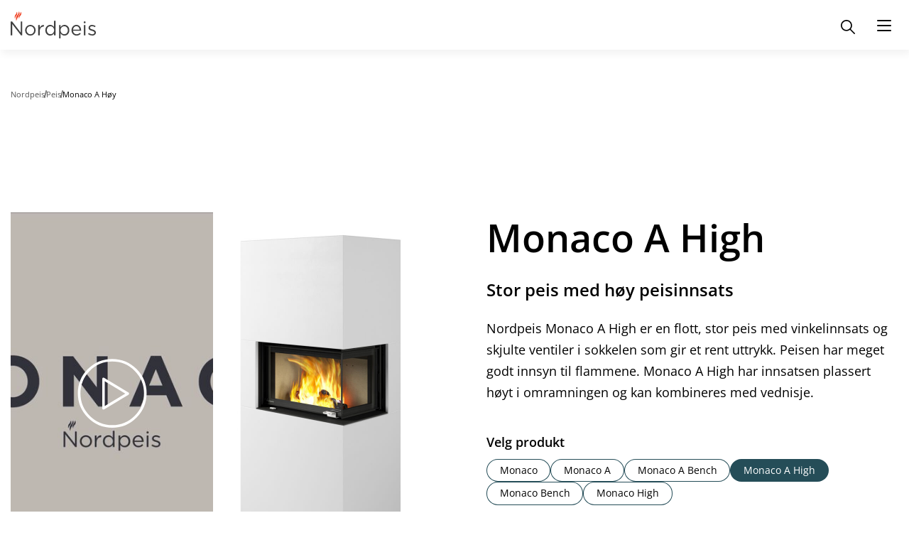

--- FILE ---
content_type: text/html;charset=UTF-8
request_url: https://www.nordpeis.com/no/peis/monaco-a-hoy
body_size: 53444
content:
<!DOCTYPE html>
<html lang="no" class="sv-no-js sv-template-np-product">
<head>
   <meta charset="UTF-8">
   <script nonce="2bd7ad40-f419-11f0-8af1-f571116541d4">(function(c){c.add('sv-js');c.remove('sv-no-js');})(document.documentElement.classList)</script>
   <title>Monaco A Høy | Nordpeis</title>
   <link rel="preload" href="/sitevision/system-resource/f4297c84b874961856fdd1a0289de955af281eb8274319dccaabebea9a0953cd/js/jquery.js" as="script">
   <link rel="preload" href="/sitevision/system-resource/f4297c84b874961856fdd1a0289de955af281eb8274319dccaabebea9a0953cd/envision/envision.js" as="script">
   <link rel="preload" href="/sitevision/system-resource/f4297c84b874961856fdd1a0289de955af281eb8274319dccaabebea9a0953cd/js/utils.js" as="script">
   <link rel="preload" href="/sitevision/system-resource/f4297c84b874961856fdd1a0289de955af281eb8274319dccaabebea9a0953cd/js/portlets.js" as="script">
               <meta name="description" content="Nordpeis Monaco A Høy er en flott, stor peis med vinkelinnsats og skjulte ventiler i sokkelen som gir et rent uttrykk.">
         <meta name="viewport" content="width=device-width, initial-scale=1, minimum-scale=1, shrink-to-fit=no">
   <meta name="dcterms.identifier" content="https://www.nordpeis.com">
   <meta name="dcterms.language" content="no">
   <meta name="dcterms.format" content="text/html">
   <meta name="dcterms.type" content="text">
   <link rel="canonical" href="https://www.nordpeis.com/no/peis/monaco-a-hoy">
   <link rel="stylesheet" type="text/css" href="/2.63bda368189e6ef583b30132/1768580235888/sitevision-responsive-grids.css">
   <link rel="stylesheet" type="text/css" href="/2.63bda368189e6ef583b30132/1768580277708/sitevision-spacing.css">
   
      <link rel="stylesheet" type="text/css" href="/2.63bda368189e6ef583b30132/auto/1764856729892/SiteVision.css">
      <link rel="stylesheet" type="text/css" href="/2.63bda368189e6ef583b30132/0/1172/SiteVision.css">
   <link rel="stylesheet" type="text/css" href="/sitevision/system-resource/f4297c84b874961856fdd1a0289de955af281eb8274319dccaabebea9a0953cd/css/portlets.css">
   <link rel="stylesheet" type="text/css" href="/sitevision/system-resource/f4297c84b874961856fdd1a0289de955af281eb8274319dccaabebea9a0953cd/envision/envision.css">

      <link rel="stylesheet" type="text/css" href="https://fonts.bunny.net/css?family=Open+Sans:300,400,400i,600,800">
      <link rel="stylesheet" type="text/css" href="/2.63bda368189e6ef583b30132/91.63bda368189e6ef583b725f/1768580330185/0/sv-template-asset.css">
         <link rel="stylesheet" type="text/css" href="/webapp-resource/4.63bda368189e6ef583b4074/360.6bb5c76a196a57a2c91b53/1747313394350/webapp-assets.css">
      <link rel="stylesheet" type="text/css" href="/webapp-resource/4.63bda368189e6ef583b4074/360.6637713118aab92aabb1dc0/1696397929800/webapp-assets.css">
      <script nonce="2bd7ad40-f419-11f0-8af1-f571116541d4">!function(t,e){t=t||"docReady",e=e||window;var n=[],o=!1,c=!1;function d(){if(!o){o=!0;for(var t=0;t<n.length;t++)try{n[t].fn.call(window,n[t].ctx)}catch(t){console&&console.error(t)}n=[]}}function a(){"complete"===document.readyState&&d()}e[t]=function(t,e){if("function"!=typeof t)throw new TypeError("callback for docReady(fn) must be a function");o?setTimeout(function(){t(e)},1):(n.push({fn:t,ctx:e}),"complete"===document.readyState?setTimeout(d,1):c||(document.addEventListener?(document.addEventListener("DOMContentLoaded",d,!1),window.addEventListener("load",d,!1)):(document.attachEvent("onreadystatechange",a),window.attachEvent("onload",d)),c=!0))}}("svDocReady",window);</script>
   <link rel="alternate" href="https://www.nordpeis.com/pt/solucoes-modulares-em-betao/monaco-a-high" hreflang="pt-PT">
   <link rel="alternate" href="https://www.nordpeis.com/fi/takat/monaco-a-high" hreflang="fi-FI">
   <link rel="alternate" href="https://www.nordpeis.com/es/soluciones-modulares-de-hormigon/monaco-a-high" hreflang="es-ES">
   <link rel="alternate" href="https://www.nordpeis.com/fr/cheminees/monaco-a-haut" hreflang="fr-FR">
   <link rel="alternate" href="https://www.nordpeis.com/at/kamine/monaco-a-high" hreflang="de-AT">
   <link rel="alternate" href="https://www.nordpeis.com/it/caminetti/monaco-a-high" hreflang="it-IT">
   <link rel="alternate" href="https://www.nordpeis.com/en/fireplace/monaco-a-high" hreflang="en">
   <link rel="alternate" href="https://www.nordpeis.com/no/peis/monaco-a-hoy" hreflang="no-NO">
   <link rel="alternate" href="https://www.nordpeis.com/de/kamine/monaco-a-high" hreflang="de-DE">
   <link rel="alternate" href="https://www.nordpeis.com/se/murspisar-eldstader/monaco-a-hog" hreflang="sv-SE">
   <link rel="alternate" href="https://www.nordpeis.com/en/fireplace/monaco-a-high" hreflang="x-default">
   <script src="https://www.google.com/recaptcha/api.js" async defer></script>


                                                                                          <meta property="og:image" content="https://www.nordpeis.com/images/18.f7f731318cab414f969b1/1704976412176/Nordpeis-logo-250.jpg" />
				<meta property="og:image:alt" content="" />
               <meta property="og:image:width" content="200" />
                     <meta property="og:image:height" content="200" />
                                                                                 <meta name="twitter:card" content="summary" />
<meta property="og:url" content="https://www.nordpeis.com/no/peis/monaco-a-hoy" />
<meta property="og:type" content="website" />
   <meta name="google-site-verification" content="nCC-dWDiIiKvm_oCAONPcH4-xmQ03hqiYxYyyR4ouu8" />
   <meta name="facebook-domain-verification" content="lsdyip319gchv36lxsoaixfqkyos6w" />
   <link rel="shortcut icon" href="/images/18.a8733e21778fd3d0f09df/1613630030485/favicon.ico">
<link rel="apple-touch-icon" sizes="180x180" href="/images/18.a8733e21778fd3d0f09dc/1613630030226/apple-touch-icon.png">
<link rel="icon" type="image/png" sizes="32x32" href="/images/18.a8733e21778fd3d0f09de/1613630030404/favicon-32x32.png">
<link rel="icon" type="image/png" sizes="16x16" href="/images/18.a8733e21778fd3d0f09dd/1613630030327/favicon-16x16.png">
   <!-- Production 
<link rel="stylesheet" type="text/css" media="all" href="/download/18.718b727916d7142c1c11557/1570010097511/generic-1.7.3.css">
<link rel="stylesheet" type="text/css" media="all" href="/download/18.1fa0b88016b4a15b05b1e6/1571914398817/nordpeis-1.0.0.css">-->
<!-- Development 
<link rel="stylesheet" type="text/css" media="all" href="/download/18.1fa0b88016b4a15b05b1de/1560330820669/style.css">-->
   <script>
    window.dataLayer = window.dataLayer || [];
    function gtag() {
        dataLayer.push(arguments);
    }
    gtag("consent", "default", {
        ad_storage: "denied",
        ad_user_data: "denied", 
        ad_personalization: "denied",
        analytics_storage: "denied",
        functionality_storage: "denied",
        personalization_storage: "denied",
        security_storage: "granted",
        wait_for_update: 2000,
    });
    gtag("set", "ads_data_redaction", true);
    gtag("set", "url_passthrough", true);
</script> 

<!-- Google Tag Manager -->
<script>(function(w,d,s,l,i){w[l]=w[l]||[];w[l].push({'gtm.start':
new Date().getTime(),event:'gtm.js'});var f=d.getElementsByTagName(s)[0],
j=d.createElement(s),dl=l!='dataLayer'?'&l='+l:'';j.async=true;j.src=
'https://www.googletagmanager.com/gtm.js?id='+i+dl;f.parentNode.insertBefore(j,f);
})(window,document,'script','dataLayer','GTM-MLGXTHW');</script>
<!-- End Google Tag Manager -->
   <!-- Start cookieyes banner --> <script id="cookieyes" type="text/javascript" src="https://cdn-cookieyes.com/client_data/80e17ba174dca2a37e5e1149261690dc/script.js"></script> <!-- End cookieyes banner -->
   
   <script src="https://analytics.ahrefs.com/analytics.js" data-key="X5bVYZo+HpEMTeaJ6NY0AA" async></script>
   

   <script>(function(){var dbpr=100;if(Math.random()*100>100-dbpr){var d="dbbRum",w=window,o=document,a=addEventListener,scr=o.createElement("script");scr.async=!0;w[d]=w[d]||[];w[d].push(["presampling",dbpr]);["error","unhandledrejection"].forEach(function(t){a(t,function(e){w[d].push([t,e])});});scr.src="https://cdn.debugbear.com/hGRbbToakJyn.js";o.head.appendChild(scr);}})()</script>
   <script nonce="2bd7ad40-f419-11f0-8af1-f571116541d4">
      window.sv = window.sv || {};
      sv.UNSAFE_MAY_CHANGE_AT_ANY_GIVEN_TIME_webAppExternals = {};
      sv.PageContext = {
      pageId: '4.63bda368189e6ef583b4074',
      siteId: '2.63bda368189e6ef583b30132',
      userIdentityId: '',
      userIdentityReadTimeout: 0,
      userLocale: 'no_NO',
      dev: false,
      csrfToken: '',
      html5: true,
      useServerSideEvents: false,
      nodeIsReadOnly: false
      };
   </script>
      <script nonce="2bd7ad40-f419-11f0-8af1-f571116541d4">!function(){"use strict";var t,n={},e={},i={};function r(t){return n[t]=n[t]||{instances:[],modules:{},bundle:{}},n[t]}document.querySelector("html").classList.add("js");var s={registerBootstrapData:function(t,n,i,r,s){var a,o=e[t];o||(o=e[t]={}),(a=o[i])||(a=o[i]={}),a[n]={subComponents:r,options:s}},registerInitialState:function(t,n){i[t]=n},registerApp:function(n){var e=n.applicationId,i=r(e);if(t){var s={};s[e]=i,s[e].instances=[n],t.start(s)}else i.instances.push(n)},registerModule:function(t){r(t.applicationId).modules[t.path]=t},registerBundle:function(t){r(t.applicationId).bundle=t.bundle},getRegistry:function(){return n},setAppStarter:function(n){t=n},getBootstrapData:function(t){return e[t]},getInitialState:function(t){return i[t]}};window.AppRegistry=s}();</script>
</head>
<body class=" sv-responsive  env-m-around--0">
<div  id="svid10_63bda368189e6ef583b5f3f" class="sv-layout"><div id="svid94_63bda368189e6ef583b2d8f"><div class="sv-vertical sv-layout nordpeis-main-site page-container sv-skip-spacer sv-template-layout" id="svid10_63bda368189e6ef583b7e7a"><header class="sv-vertical sv-layout np-site-header sv-skip-spacer sv-template-layout" id="svid10_63bda368189e6ef583b1b0b7"><div class="sv-vertical sv-layout np-site-header-content-sections sv-skip-spacer sv-template-layout" id="svid10_3b7b03ef195a462ce972f9"><div class="sv-vertical sv-layout np-site-header-section-secondary sv-skip-spacer sv-template-layout" id="svid10_11a05aad195876bf2fcb25"><div class="sv-vertical sv-layout np-site-header-section-secondary-content sv-skip-spacer sv-template-layout" id="svid93_11a05aad195876bf2fcb2a"><div class="sv-searchform-portlet sv-portlet sv-skip-spacer sv-template-portlet
" id="svid12_11a05aad195876bf2fcb2c"><div id="searchfield"><!-- search-field --></div>

                                                                                                       
<script nonce="2bd7ad40-f419-11f0-8af1-f571116541d4">
svDocReady(function() {
   // Queries server for a suggestion list and shows it below the search field
   $svjq("#search12_11a05aad195876bf2fcb2c").svAutoComplete({
      source: "/4.63bda368189e6ef583b4074/12.11a05aad195876bf2fcb2c.json?state=autoComplete",
      minLength: 2,
      delay: 200,
      selectedValueContainerId: "search12_11a05aad195876bf2fcb2cselectedState"
   });
   // Backwards compatibility for custom templates
   $svjq("#search12_11a05aad195876bf2fcb2c").on('focusin', function() {
      if ($svjq("#search12_11a05aad195876bf2fcb2c").val() == "Angi søkeord") {
         $svjq("#search12_11a05aad195876bf2fcb2c").val("");
         return false;
      }
   });
   // Submit, blocks empty and placeholder queries
   $svjq("#search12_11a05aad195876bf2fcb2cbutton").on('click', function() {
      const qry = $svjq("#search12_11a05aad195876bf2fcb2c").val();
      if (qry == "" || qry == "Angi søkeord") {
         return false;
      }
   });
   // Invokes the search button if user presses the enter key (needed in IE)
   $svjq("#search12_11a05aad195876bf2fcb2c").on('keypress', function(e) {
      if (e.which == 13) {
         $svjq("#search12_11a05aad195876bf2fcb2cbutton").trigger('focus').trigger('click');
         return false;
      }
   });
});
</script>


   
<form method="get" action="/no/sok" class="np-site-header-search">
   <div class="np-site-header-search-fieldset">

      <input id="search12_11a05aad195876bf2fcb2c" class="np-site-header-search-field" type="search" name="query" value="" aria-controls="search12_11a05aad195876bf2fcb2cselectedState" aria-haspopup="true" aria-autocomplete="both" placeholder="Angi søkeord"/>

                  <input id="search12_11a05aad195876bf2fcb2cbutton" type="image" class="np-site-header-search-button" name="submitButton" alt="Søk" src="/images/18.763f7ff195ce49f6169e/1742994880417/np-search-icon.svg" />

   </div>
   <div id="search12_11a05aad195876bf2fcb2cselectedState" class="sv-visuallyhidden" aria-live="assertive"></div>
</form>
</div>
<div class="sv-linked-portlet sv-180.63bda368189e6ef583b34e6-portlet sv-social-media sv-portlet sv-template-portlet
" id="svid12_11a05aad195876bf2fcb2d"><div id="Linkedportlet"><!-- Linked portlet --></div><div data-cid="12.63bda368189e6ef583b2260f"><div class="social-media" data-reactroot=""><div class="social-media-header">Følg oss</div><div class="social-media-items"><div class="social-media-item social-media-item-facebook"><a class="social-media-link" href="https://www.facebook.com/nordpeis" rel="noopener" target="_blank" title="Facebook"><span class="social-media-icon"><svg xmlns="http://www.w3.org/2000/svg" width="32px" height="32px" viewBox="0 0 32 32">   <path d="M32 16c0-8.839-7.167-16-16-16-8.839 0-16 7.161-16 16 0 7.984 5.849 14.604 13.5 15.803v-11.177h-4.063v-4.625h4.063v-3.527c0-4.009 2.385-6.223 6.041-6.223 1.751 0 3.584 0.312 3.584 0.312v3.937h-2.021c-1.984 0-2.604 1.235-2.604 2.5v3h4.437l-0.713 4.625h-3.724v11.177c7.645-1.199 13.5-7.819 13.5-15.803z"/> </svg></span><span class="social-media-label">Facebook</span></a></div><div class="social-media-item social-media-item-instagram"><a class="social-media-link" href="https://www.instagram.com/nordpeis/" rel="noopener" target="_blank" title="instagram"><span class="social-media-icon"><svg xmlns="http://www.w3.org/2000/svg" width="19.2px" height="19.2px" viewBox="0 0 19.2 19.2" data-name="Instagram w/circle"><path d="M13.498 6.651a1.656 1.656 0 0 0-.95-.949 2.766 2.766 0 0 0-.928-.172c-.527-.024-.685-.03-2.02-.03s-1.493.006-2.02.03a2.766 2.766 0 0 0-.929.172 1.656 1.656 0 0 0-.949.95 2.766 2.766 0 0 0-.172.928c-.024.527-.03.685-.03 2.02s.006 1.493.03 2.02a2.766 2.766 0 0 0 .172.929 1.656 1.656 0 0 0 .95.949 2.766 2.766 0 0 0 .928.172c.527.024.685.029 2.02.029s1.493-.005 2.02-.03a2.766 2.766 0 0 0 .929-.171 1.656 1.656 0 0 0 .949-.95 2.766 2.766 0 0 0 .172-.928c.024-.527.029-.685.029-2.02s-.005-1.493-.03-2.02a2.766 2.766 0 0 0-.171-.929zM9.6 12.168A2.568 2.568 0 1 1 12.168 9.6 2.568 2.568 0 0 1 9.6 12.168zm2.669-4.637a.6.6 0 1 1 .6-.6.6.6 0 0 1-.6.6zM11.267 9.6A1.667 1.667 0 1 1 9.6 7.933 1.667 1.667 0 0 1 11.267 9.6zM9.6 0a9.6 9.6 0 1 0 9.6 9.6A9.6 9.6 0 0 0 9.6 0zm4.97 11.661a3.67 3.67 0 0 1-.233 1.214 2.556 2.556 0 0 1-1.462 1.462 3.67 3.67 0 0 1-1.213.233c-.534.024-.704.03-2.062.03s-1.528-.006-2.062-.03a3.67 3.67 0 0 1-1.213-.233 2.556 2.556 0 0 1-1.462-1.462 3.67 3.67 0 0 1-.233-1.213c-.024-.534-.03-.704-.03-2.062s.006-1.528.03-2.062a3.67 3.67 0 0 1 .232-1.213 2.556 2.556 0 0 1 1.463-1.463 3.67 3.67 0 0 1 1.213-.232c.534-.024.704-.03 2.062-.03s1.528.006 2.062.03a3.67 3.67 0 0 1 1.213.232 2.556 2.556 0 0 1 1.462 1.463 3.67 3.67 0 0 1 .233 1.213c.024.534.03.704.03 2.062s-.006 1.528-.03 2.062z"/></svg></span><span class="social-media-label">Instagram</span></a></div><div class="social-media-item social-media-item-linkedin"><a class="social-media-link" href="https://www.linkedin.com/company/nordpeis-as/" rel="noopener" target="_blank" title="LinkedIn"><span class="social-media-icon"><svg xmlns="http://www.w3.org/2000/svg" xmlns:xlink="http://www.w3.org/1999/xlink" version="1.1"  x="0px" y="0px" width="97.75px" height="97.75px" viewBox="0 0 97.75 97.75" class="c10010" xml:space="preserve"> <g> 	<path d="M48.875,0C21.882,0,0,21.882,0,48.875S21.882,97.75,48.875,97.75S97.75,75.868,97.75,48.875S75.868,0,48.875,0z    M30.562,81.966h-13.74V37.758h13.74V81.966z M23.695,31.715c-4.404,0-7.969-3.57-7.969-7.968c0.001-4.394,3.565-7.964,7.969-7.964   c4.392,0,7.962,3.57,7.962,7.964C31.657,28.146,28.086,31.715,23.695,31.715z M82.023,81.966H68.294V60.467   c0-5.127-0.095-11.721-7.142-11.721c-7.146,0-8.245,5.584-8.245,11.35v21.869H39.179V37.758h13.178v6.041h0.185   c1.835-3.476,6.315-7.14,13-7.14c13.913,0,16.481,9.156,16.481,21.059V81.966z"/> </g> <g> </g> <g> </g> <g> </g> <g> </g> <g> </g> <g> </g> <g> </g> <g> </g> <g> </g> <g> </g> <g> </g> <g> </g> <g> </g> <g> </g> <g> </g> </svg></span><span class="social-media-label">LinkedIn</span></a></div><div class="social-media-item social-media-item-pinterest"><a class="social-media-link" href="https://no.pinterest.com/nordpeis/_created/" rel="noopener" target="_blank" title="Pinterest"><span class="social-media-icon"><svg xmlns="http://www.w3.org/2000/svg" width="32px" height="32px" viewBox="0 0 32 32">   <path d="M16.021 0c-8.828 0-15.984 7.156-15.984 15.984 0 6.771 4.214 12.552 10.161 14.88-0.141-1.266-0.266-3.203 0.052-4.583 0.292-1.25 1.875-7.943 1.875-7.943s-0.479-0.964-0.479-2.375c0-2.219 1.292-3.88 2.891-3.88 1.365 0 2.026 1.021 2.026 2.25 0 1.37-0.87 3.422-1.323 5.323-0.38 1.589 0.797 2.885 2.365 2.885 2.839 0 5.026-2.995 5.026-7.318 0-3.813-2.75-6.49-6.677-6.49-4.547 0-7.214 3.417-7.214 6.932 0 1.375 0.526 2.854 1.188 3.651 0.13 0.161 0.146 0.302 0.109 0.464-0.12 0.5-0.391 1.599-0.443 1.818-0.073 0.297-0.229 0.359-0.536 0.219-1.99-0.922-3.245-3.839-3.245-6.193 0-5.036 3.667-9.672 10.563-9.672 5.542 0 9.854 3.958 9.854 9.229 0 5.516-3.474 9.953-8.307 9.953-1.62 0-3.141-0.839-3.677-1.839l-1 3.797c-0.359 1.391-1.339 3.135-2 4.193 1.5 0.458 3.078 0.714 4.734 0.714 8.813 0 15.979-7.151 15.979-15.984 0-8.828-7.167-15.979-15.979-15.979z"/> </svg></span><span class="social-media-label">Pinterest</span></a></div><div class="social-media-item social-media-item-youtube"><a class="social-media-link" href="https://www.youtube.com/channel/UCoLCbBzz_1WvZ7m9PFYBwuw" rel="noopener" target="_blank" title="YouTube"><span class="social-media-icon"><svg xmlns="http://www.w3.org/2000/svg" xmlns:xlink="http://www.w3.org/1999/xlink" version="1.1"  x="0px" y="0px" width="97.75px" height="97.75px" viewBox="0 0 97.75 97.75" class="c10010" xml:space="preserve"> <g> 	<g> 		<polygon points="25.676,52.482 29.551,52.482 29.551,73.455 33.217,73.455 33.217,52.482 37.164,52.482 37.164,49.047     25.676,49.047   "/> 		<path d="M56.674,55.046c-1.212,0-2.343,0.662-3.406,1.972v-7.972h-3.295v24.409h3.295v-1.762c1.103,1.361,2.233,2.013,3.406,2.013    c1.311,0,2.193-0.69,2.633-2.044c0.221-0.771,0.334-1.982,0.334-3.665v-7.242c0-1.722-0.113-2.924-0.334-3.655    C58.868,55.736,57.984,55.046,56.674,55.046z M56.344,68.255c0,1.644-0.482,2.454-1.434,2.454c-0.541,0-1.092-0.259-1.643-0.811    V58.814c0.551-0.545,1.102-0.803,1.643-0.803c0.951,0,1.434,0.842,1.434,2.482V68.255z"/> 		<path d="M43.824,69.167c-0.731,1.033-1.422,1.542-2.084,1.542c-0.44,0-0.691-0.259-0.771-0.771c-0.03-0.106-0.03-0.508-0.03-1.28    v-13.39h-3.296v14.379c0,1.285,0.111,2.153,0.291,2.705c0.331,0.922,1.063,1.354,2.123,1.354c1.213,0,2.457-0.732,3.767-2.234    v1.984h3.298V55.268h-3.298V69.167z"/> 		<path d="M46.653,38.466c1.073,0,1.588-0.851,1.588-2.551v-7.731c0-1.701-0.515-2.548-1.588-2.548c-1.074,0-1.59,0.848-1.59,2.548    v7.731C45.063,37.616,45.579,38.466,46.653,38.466z"/> 		<path d="M48.875,0C21.882,0,0,21.882,0,48.875S21.882,97.75,48.875,97.75S97.75,75.868,97.75,48.875S75.868,0,48.875,0z     M54.311,22.86h3.321v13.532c0,0.781,0,1.186,0.04,1.295c0.073,0.516,0.335,0.78,0.781,0.78c0.666,0,1.365-0.516,2.104-1.559    V22.86h3.33v18.379h-3.33v-2.004c-1.326,1.52-2.59,2.257-3.805,2.257c-1.072,0-1.812-0.435-2.146-1.365    c-0.184-0.557-0.295-1.436-0.295-2.733V22.86L54.311,22.86z M41.733,28.853c0-1.965,0.334-3.401,1.042-4.33    c0.921-1.257,2.218-1.885,3.878-1.885c1.668,0,2.964,0.628,3.885,1.885c0.698,0.928,1.032,2.365,1.032,4.33v6.436    c0,1.954-0.334,3.403-1.032,4.322c-0.921,1.254-2.217,1.881-3.885,1.881c-1.66,0-2.957-0.627-3.878-1.881    c-0.708-0.919-1.042-2.369-1.042-4.322V28.853z M32.827,16.576l2.622,9.685l2.519-9.685h3.735L37.26,31.251v9.989h-3.692v-9.989    c-0.335-1.77-1.074-4.363-2.259-7.803c-0.778-2.289-1.589-4.585-2.367-6.872H32.827z M75.186,75.061    c-0.668,2.899-3.039,5.039-5.894,5.358c-6.763,0.755-13.604,0.759-20.42,0.755c-6.813,0.004-13.658,0-20.419-0.755    c-2.855-0.319-5.227-2.458-5.893-5.358c-0.951-4.129-0.951-8.638-0.951-12.89s0.012-8.76,0.962-12.89    c0.667-2.9,3.037-5.04,5.892-5.358c6.762-0.755,13.606-0.759,20.421-0.755c6.813-0.004,13.657,0,20.419,0.755    c2.855,0.319,5.227,2.458,5.896,5.358c0.948,4.13,0.942,8.638,0.942,12.89S76.137,70.932,75.186,75.061z"/> 		<path d="M67.17,55.046c-1.686,0-2.995,0.619-3.947,1.864c-0.699,0.92-1.018,2.342-1.018,4.285v6.371    c0,1.933,0.357,3.365,1.059,4.276c0.951,1.242,2.264,1.863,3.988,1.863c1.721,0,3.072-0.651,3.984-1.972    c0.4-0.584,0.66-1.245,0.77-1.975c0.031-0.33,0.07-1.061,0.07-2.124v-0.479h-3.361c0,1.32-0.043,2.053-0.072,2.232    c-0.188,0.881-0.662,1.321-1.473,1.321c-1.132,0-1.686-0.84-1.686-2.522v-3.226h6.592v-3.767c0-1.943-0.329-3.365-1.02-4.285    C70.135,55.666,68.824,55.046,67.17,55.046z M68.782,62.218h-3.296v-1.683c0-1.682,0.553-2.523,1.654-2.523    c1.09,0,1.642,0.842,1.642,2.523V62.218z"/> 	</g> </g> <g> </g> <g> </g> <g> </g> <g> </g> <g> </g> <g> </g> <g> </g> <g> </g> <g> </g> <g> </g> <g> </g> <g> </g> <g> </g> <g> </g> <g> </g> </svg></span><span class="social-media-label">YouTube</span></a></div></div></div></div><script nonce="2bd7ad40-f419-11f0-8af1-f571116541d4" >AppRegistry.registerBootstrapData('12.63bda368189e6ef583b2260f','12.63bda368189e6ef583b2260f','AGNOSTIC_RENDERER');</script><script nonce="2bd7ad40-f419-11f0-8af1-f571116541d4">AppRegistry.registerInitialState('12.63bda368189e6ef583b2260f',{"o":{"header":"Følg oss","facebook":"https://www.facebook.com/nordpeis","facebookIcon":"\u003csvg xmlns=\"http://www.w3.org/2000/svg\" width=\"32px\" height=\"32px\" viewBox=\"0 0 32 32\">   \u003cpath d=\"M32 16c0-8.839-7.167-16-16-16-8.839 0-16 7.161-16 16 0 7.984 5.849 14.604 13.5 15.803v-11.177h-4.063v-4.625h4.063v-3.527c0-4.009 2.385-6.223 6.041-6.223 1.751 0 3.584 0.312 3.584 0.312v3.937h-2.021c-1.984 0-2.604 1.235-2.604 2.5v3h4.437l-0.713 4.625h-3.724v11.177c7.645-1.199 13.5-7.819 13.5-15.803z\"/> \u003c/svg>","instagram":"https://www.instagram.com/nordpeis/","instagramIcon":"\u003csvg xmlns=\"http://www.w3.org/2000/svg\" width=\"19.2px\" height=\"19.2px\" viewBox=\"0 0 19.2 19.2\" data-name=\"Instagram w/circle\">\u003cpath d=\"M13.498 6.651a1.656 1.656 0 0 0-.95-.949 2.766 2.766 0 0 0-.928-.172c-.527-.024-.685-.03-2.02-.03s-1.493.006-2.02.03a2.766 2.766 0 0 0-.929.172 1.656 1.656 0 0 0-.949.95 2.766 2.766 0 0 0-.172.928c-.024.527-.03.685-.03 2.02s.006 1.493.03 2.02a2.766 2.766 0 0 0 .172.929 1.656 1.656 0 0 0 .95.949 2.766 2.766 0 0 0 .928.172c.527.024.685.029 2.02.029s1.493-.005 2.02-.03a2.766 2.766 0 0 0 .929-.171 1.656 1.656 0 0 0 .949-.95 2.766 2.766 0 0 0 .172-.928c.024-.527.029-.685.029-2.02s-.005-1.493-.03-2.02a2.766 2.766 0 0 0-.171-.929zM9.6 12.168A2.568 2.568 0 1 1 12.168 9.6 2.568 2.568 0 0 1 9.6 12.168zm2.669-4.637a.6.6 0 1 1 .6-.6.6.6 0 0 1-.6.6zM11.267 9.6A1.667 1.667 0 1 1 9.6 7.933 1.667 1.667 0 0 1 11.267 9.6zM9.6 0a9.6 9.6 0 1 0 9.6 9.6A9.6 9.6 0 0 0 9.6 0zm4.97 11.661a3.67 3.67 0 0 1-.233 1.214 2.556 2.556 0 0 1-1.462 1.462 3.67 3.67 0 0 1-1.213.233c-.534.024-.704.03-2.062.03s-1.528-.006-2.062-.03a3.67 3.67 0 0 1-1.213-.233 2.556 2.556 0 0 1-1.462-1.462 3.67 3.67 0 0 1-.233-1.213c-.024-.534-.03-.704-.03-2.062s.006-1.528.03-2.062a3.67 3.67 0 0 1 .232-1.213 2.556 2.556 0 0 1 1.463-1.463 3.67 3.67 0 0 1 1.213-.232c.534-.024.704-.03 2.062-.03s1.528.006 2.062.03a3.67 3.67 0 0 1 1.213.232 2.556 2.556 0 0 1 1.462 1.463 3.67 3.67 0 0 1 .233 1.213c.024.534.03.704.03 2.062s-.006 1.528-.03 2.062z\"/>\u003c/svg>","linkedin":"https://www.linkedin.com/company/nordpeis-as/","linkedinIcon":"\u003csvg xmlns=\"http://www.w3.org/2000/svg\" xmlns:xlink=\"http://www.w3.org/1999/xlink\" version=\"1.1\"  x=\"0px\" y=\"0px\" width=\"97.75px\" height=\"97.75px\" viewBox=\"0 0 97.75 97.75\" style=\"enable-background:new 0 0 97.75 97.75;\" xml:space=\"preserve\"> \u003cg> \t\u003cpath d=\"M48.875,0C21.882,0,0,21.882,0,48.875S21.882,97.75,48.875,97.75S97.75,75.868,97.75,48.875S75.868,0,48.875,0z    M30.562,81.966h-13.74V37.758h13.74V81.966z M23.695,31.715c-4.404,0-7.969-3.57-7.969-7.968c0.001-4.394,3.565-7.964,7.969-7.964   c4.392,0,7.962,3.57,7.962,7.964C31.657,28.146,28.086,31.715,23.695,31.715z M82.023,81.966H68.294V60.467   c0-5.127-0.095-11.721-7.142-11.721c-7.146,0-8.245,5.584-8.245,11.35v21.869H39.179V37.758h13.178v6.041h0.185   c1.835-3.476,6.315-7.14,13-7.14c13.913,0,16.481,9.156,16.481,21.059V81.966z\"/> \u003c/g> \u003cg> \u003c/g> \u003cg> \u003c/g> \u003cg> \u003c/g> \u003cg> \u003c/g> \u003cg> \u003c/g> \u003cg> \u003c/g> \u003cg> \u003c/g> \u003cg> \u003c/g> \u003cg> \u003c/g> \u003cg> \u003c/g> \u003cg> \u003c/g> \u003cg> \u003c/g> \u003cg> \u003c/g> \u003cg> \u003c/g> \u003cg> \u003c/g> \u003c/svg>","pinterest":"https://no.pinterest.com/nordpeis/_created/","pinterestIcon":"\u003csvg xmlns=\"http://www.w3.org/2000/svg\" width=\"32px\" height=\"32px\" viewBox=\"0 0 32 32\">   \u003cpath d=\"M16.021 0c-8.828 0-15.984 7.156-15.984 15.984 0 6.771 4.214 12.552 10.161 14.88-0.141-1.266-0.266-3.203 0.052-4.583 0.292-1.25 1.875-7.943 1.875-7.943s-0.479-0.964-0.479-2.375c0-2.219 1.292-3.88 2.891-3.88 1.365 0 2.026 1.021 2.026 2.25 0 1.37-0.87 3.422-1.323 5.323-0.38 1.589 0.797 2.885 2.365 2.885 2.839 0 5.026-2.995 5.026-7.318 0-3.813-2.75-6.49-6.677-6.49-4.547 0-7.214 3.417-7.214 6.932 0 1.375 0.526 2.854 1.188 3.651 0.13 0.161 0.146 0.302 0.109 0.464-0.12 0.5-0.391 1.599-0.443 1.818-0.073 0.297-0.229 0.359-0.536 0.219-1.99-0.922-3.245-3.839-3.245-6.193 0-5.036 3.667-9.672 10.563-9.672 5.542 0 9.854 3.958 9.854 9.229 0 5.516-3.474 9.953-8.307 9.953-1.62 0-3.141-0.839-3.677-1.839l-1 3.797c-0.359 1.391-1.339 3.135-2 4.193 1.5 0.458 3.078 0.714 4.734 0.714 8.813 0 15.979-7.151 15.979-15.984 0-8.828-7.167-15.979-15.979-15.979z\"/> \u003c/svg>","twitter":"","twitterIcon":"","vimeo":"","vimeoIcon":"","youtube":"https://www.youtube.com/channel/UCoLCbBzz_1WvZ7m9PFYBwuw","youtubeIcon":"\u003csvg xmlns=\"http://www.w3.org/2000/svg\" xmlns:xlink=\"http://www.w3.org/1999/xlink\" version=\"1.1\"  x=\"0px\" y=\"0px\" width=\"97.75px\" height=\"97.75px\" viewBox=\"0 0 97.75 97.75\" style=\"enable-background:new 0 0 97.75 97.75;\" xml:space=\"preserve\"> \u003cg> \t\u003cg> \t\t\u003cpolygon points=\"25.676,52.482 29.551,52.482 29.551,73.455 33.217,73.455 33.217,52.482 37.164,52.482 37.164,49.047     25.676,49.047   \"/> \t\t\u003cpath d=\"M56.674,55.046c-1.212,0-2.343,0.662-3.406,1.972v-7.972h-3.295v24.409h3.295v-1.762c1.103,1.361,2.233,2.013,3.406,2.013    c1.311,0,2.193-0.69,2.633-2.044c0.221-0.771,0.334-1.982,0.334-3.665v-7.242c0-1.722-0.113-2.924-0.334-3.655    C58.868,55.736,57.984,55.046,56.674,55.046z M56.344,68.255c0,1.644-0.482,2.454-1.434,2.454c-0.541,0-1.092-0.259-1.643-0.811    V58.814c0.551-0.545,1.102-0.803,1.643-0.803c0.951,0,1.434,0.842,1.434,2.482V68.255z\"/> \t\t\u003cpath d=\"M43.824,69.167c-0.731,1.033-1.422,1.542-2.084,1.542c-0.44,0-0.691-0.259-0.771-0.771c-0.03-0.106-0.03-0.508-0.03-1.28    v-13.39h-3.296v14.379c0,1.285,0.111,2.153,0.291,2.705c0.331,0.922,1.063,1.354,2.123,1.354c1.213,0,2.457-0.732,3.767-2.234    v1.984h3.298V55.268h-3.298V69.167z\"/> \t\t\u003cpath d=\"M46.653,38.466c1.073,0,1.588-0.851,1.588-2.551v-7.731c0-1.701-0.515-2.548-1.588-2.548c-1.074,0-1.59,0.848-1.59,2.548    v7.731C45.063,37.616,45.579,38.466,46.653,38.466z\"/> \t\t\u003cpath d=\"M48.875,0C21.882,0,0,21.882,0,48.875S21.882,97.75,48.875,97.75S97.75,75.868,97.75,48.875S75.868,0,48.875,0z     M54.311,22.86h3.321v13.532c0,0.781,0,1.186,0.04,1.295c0.073,0.516,0.335,0.78,0.781,0.78c0.666,0,1.365-0.516,2.104-1.559    V22.86h3.33v18.379h-3.33v-2.004c-1.326,1.52-2.59,2.257-3.805,2.257c-1.072,0-1.812-0.435-2.146-1.365    c-0.184-0.557-0.295-1.436-0.295-2.733V22.86L54.311,22.86z M41.733,28.853c0-1.965,0.334-3.401,1.042-4.33    c0.921-1.257,2.218-1.885,3.878-1.885c1.668,0,2.964,0.628,3.885,1.885c0.698,0.928,1.032,2.365,1.032,4.33v6.436    c0,1.954-0.334,3.403-1.032,4.322c-0.921,1.254-2.217,1.881-3.885,1.881c-1.66,0-2.957-0.627-3.878-1.881    c-0.708-0.919-1.042-2.369-1.042-4.322V28.853z M32.827,16.576l2.622,9.685l2.519-9.685h3.735L37.26,31.251v9.989h-3.692v-9.989    c-0.335-1.77-1.074-4.363-2.259-7.803c-0.778-2.289-1.589-4.585-2.367-6.872H32.827z M75.186,75.061    c-0.668,2.899-3.039,5.039-5.894,5.358c-6.763,0.755-13.604,0.759-20.42,0.755c-6.813,0.004-13.658,0-20.419-0.755    c-2.855-0.319-5.227-2.458-5.893-5.358c-0.951-4.129-0.951-8.638-0.951-12.89s0.012-8.76,0.962-12.89    c0.667-2.9,3.037-5.04,5.892-5.358c6.762-0.755,13.606-0.759,20.421-0.755c6.813-0.004,13.657,0,20.419,0.755    c2.855,0.319,5.227,2.458,5.896,5.358c0.948,4.13,0.942,8.638,0.942,12.89S76.137,70.932,75.186,75.061z\"/> \t\t\u003cpath d=\"M67.17,55.046c-1.686,0-2.995,0.619-3.947,1.864c-0.699,0.92-1.018,2.342-1.018,4.285v6.371    c0,1.933,0.357,3.365,1.059,4.276c0.951,1.242,2.264,1.863,3.988,1.863c1.721,0,3.072-0.651,3.984-1.972    c0.4-0.584,0.66-1.245,0.77-1.975c0.031-0.33,0.07-1.061,0.07-2.124v-0.479h-3.361c0,1.32-0.043,2.053-0.072,2.232    c-0.188,0.881-0.662,1.321-1.473,1.321c-1.132,0-1.686-0.84-1.686-2.522v-3.226h6.592v-3.767c0-1.943-0.329-3.365-1.02-4.285    C70.135,55.666,68.824,55.046,67.17,55.046z M68.782,62.218h-3.296v-1.683c0-1.682,0.553-2.523,1.654-2.523    c1.09,0,1.642,0.842,1.642,2.523V62.218z\"/> \t\u003c/g> \u003c/g> \u003cg> \u003c/g> \u003cg> \u003c/g> \u003cg> \u003c/g> \u003cg> \u003c/g> \u003cg> \u003c/g> \u003cg> \u003c/g> \u003cg> \u003c/g> \u003cg> \u003c/g> \u003cg> \u003c/g> \u003cg> \u003c/g> \u003cg> \u003c/g> \u003cg> \u003c/g> \u003cg> \u003c/g> \u003cg> \u003c/g> \u003cg> \u003c/g> \u003c/svg>","custom1":"","custom1Icon":""},"t":"nothing-here"});</script>
<script nonce="2bd7ad40-f419-11f0-8af1-f571116541d4">AppRegistry.registerApp({applicationId:'social-media|1.0.2',htmlElementId:'svid12_63bda368189e6ef583b2260f',route:'/',portletId:'12.63bda368189e6ef583b2260f',locale:'no-NO',defaultLocale:'en',webAppId:'social-media',webAppVersion:'1.0.2',webAppAopId:'360.6637713118aab92aabb1dc0',webAppImportTime:'1696397929800',requiredLibs:{"react":"17.0.2"}});</script></div>
<div class="sv-custom-module sv-simple-menu sv-template-portlet
" id="svid12_763f7ff195ce49f6168b7"><div id="SimpleMenu"><!-- Simple Menu --></div><div data-cid="12.763f7ff195ce49f6168b7"><div class="wt-menu-title">Snarveier</div><ul class="wt-menu wt-menu--level-1"><li class="wt-menu-item wt-menu-item--level-1"><a href="/no/peis" class="wt-menu-link wt-menu-link--level-1">Peis</a></li><li class="wt-menu-item wt-menu-item--level-1"><a href="/no/vedovn" class="wt-menu-link wt-menu-link--level-1">Vedovn</a></li><li class="wt-menu-item wt-menu-item--level-1"><a href="/no/peis/varmelagrende-peis" class="wt-menu-link wt-menu-link--level-1">Varmelagrende peis</a></li><li class="wt-menu-item wt-menu-item--level-1"><a href="/no/peis/peisinnsats" class="wt-menu-link wt-menu-link--level-1">Peisinnsats</a></li><li class="wt-menu-item wt-menu-item--level-1"><a href="/no/stalpipe" class="wt-menu-link wt-menu-link--level-1">Stålpipe</a></li></ul></div><script nonce="2bd7ad40-f419-11f0-8af1-f571116541d4" >AppRegistry.registerBootstrapData('12.763f7ff195ce49f6168b7','12.763f7ff195ce49f6168b7','AGNOSTIC_RENDERER');</script><script nonce="2bd7ad40-f419-11f0-8af1-f571116541d4">AppRegistry.registerInitialState('12.763f7ff195ce49f6168b7',{"settings":{"menuTitle":"Snarveier"},"menu":[{"url":"/no/peis","name":"Peis","level":1,"hasChildren":false,"isCurrentPage":false,"children":[]},{"url":"/no/vedovn","name":"Vedovn","level":1,"hasChildren":false,"isCurrentPage":false,"children":[]},{"url":"/no/peis/varmelagrende-peis","name":"Varmelagrende peis","level":1,"hasChildren":false,"isCurrentPage":false,"children":[]},{"url":"/no/peis/peisinnsats","name":"Peisinnsats","level":1,"hasChildren":false,"isCurrentPage":false,"children":[]},{"url":"/no/stalpipe","name":"Stålpipe","level":1,"hasChildren":false,"isCurrentPage":false,"children":[]}]});</script>
<script nonce="2bd7ad40-f419-11f0-8af1-f571116541d4">AppRegistry.registerApp({applicationId:'simple-menu|1.0.0',htmlElementId:'svid12_763f7ff195ce49f6168b7',route:'/',portletId:'12.763f7ff195ce49f6168b7',locale:'no-NO',defaultLocale:'en',webAppId:'simple-menu',webAppVersion:'1.0.0',webAppAopId:'360.763f7ff195ce49f6168c2',webAppImportTime:'1743504040875',requiredLibs:{"react":"17.0.2"}});</script></div>
</div>
</div>
<div class="sv-vertical sv-layout np-site-header-section-primary sv-template-layout" id="svid10_763f7ff195ce49f6169"><div class="sv-vertical sv-layout np-site-header-section-primary-content sv-skip-spacer sv-template-layout" id="svid10_11a05aad195876bf2fcb37"><div class="sv-custom-module sv-website-logo sv-skip-spacer sv-template-portlet
" id="svid12_11a05aad195876bf2fcb38"><div id="WebsiteLogo"><!-- Website Logo --></div><div data-cid="12.11a05aad195876bf2fcb38"><a href="/no" title="Utforsk vår verden av peiser og vedovner" class="website-logo-link" data-reactroot=""><img src="/images/18.63bda368189e6ef583b3e6e/1744103789463/nordpeis-logo-2020.svg" width="461" height="145" alt="Utforsk vår verden av peiser og vedovner" class="website-logo website-logo-primary"/></a></div><script nonce="2bd7ad40-f419-11f0-8af1-f571116541d4" >AppRegistry.registerBootstrapData('12.11a05aad195876bf2fcb38','12.11a05aad195876bf2fcb38','AGNOSTIC_RENDERER');</script><script nonce="2bd7ad40-f419-11f0-8af1-f571116541d4">AppRegistry.registerInitialState('12.11a05aad195876bf2fcb38',{"app":{"logo":{"src":"/images/18.63bda368189e6ef583b3e6e/1744103789463/nordpeis-logo-2020.svg","width":"461","height":"145","alt":""},"logo2":null,"startPage":{"url":"/no","title":"Utforsk vår verden av peiser og vedovner"}}});</script>
<script nonce="2bd7ad40-f419-11f0-8af1-f571116541d4">AppRegistry.registerApp({applicationId:'website-logo|1.1.0',htmlElementId:'svid12_11a05aad195876bf2fcb38',route:'/',portletId:'12.11a05aad195876bf2fcb38',locale:'no-NO',defaultLocale:'en',webAppId:'website-logo',webAppVersion:'1.1.0',webAppAopId:'360.11a05aad195876bf2fcb33',webAppImportTime:'1742890826578',requiredLibs:{"react":"17.0.2"}});</script></div>
<div class="sv-custom-module sv-website-navigation sv-template-portlet
" id="svid12_11a05aad195876bf2fcb3a"><div id="WebsiteNavigation"><!-- Website Navigation --></div><div data-cid="12.11a05aad195876bf2fcb3a"><div class="wt-nav"><div class="wt-nav-toggle"><span></span></div><div class="wt-nav-content"><ul class="wt-nav-menu wt-nav-menu--level-1"><li class="wt-nav-item wt-nav-item--level-1 wt-nav-item--has-children wt-nav-item--level-1--has-children"><span class="wt-nav-title wt-nav-title--level-1 wt-nav-title--has-children"><a class="wt-nav-link wt-nav-link--level-1  wt-nav-link--has-children" href="/no/alle-produkter">Alle produkter</a><span class="wt-nav__toggle-child wt-nav__toggle-child--level-1"></span></span><div class="wt-nav-children wt-nav-children--level-2"><div class="wt-nav-children-content"><ul class="wt-nav-menu wt-nav-menu--level-2"><li class="wt-nav-item wt-nav-item--level-2      wt-nav-item--has-image wt-nav-item--level-2--has-image"><div class="wt-nav-figure wt-nav-figure--level-2"><a href="/no/peis" tabindex="-1"><img class="wt-nav-image" src="/images/200.682db7e519782568f99314f/1751448222928/Wave_T_3+3_Red_environment_web.webp" width="800" height="505" alt="" loading="lazy"/></a></div><span class="wt-nav-title wt-nav-title--level-2"><a class="wt-nav-link wt-nav-link--level-2" href="/no/peis">Peis</a></span></li><li class="wt-nav-item wt-nav-item--level-2      wt-nav-item--has-image wt-nav-item--level-2--has-image"><div class="wt-nav-figure wt-nav-figure--level-2"><a href="/no/vedovn" tabindex="-1"><img class="wt-nav-image" src="/images/200.682db7e519782568f992cce/1751280069425/YoU-Ceiling_web.webp" width="800" height="505" alt="" loading="lazy"/></a></div><span class="wt-nav-title wt-nav-title--level-2"><a class="wt-nav-link wt-nav-link--level-2" href="/no/vedovn">Vedovn</a></span></li><li class="wt-nav-item wt-nav-item--level-2      wt-nav-item--has-image wt-nav-item--level-2--has-image"><div class="wt-nav-figure wt-nav-figure--level-2"><a href="/no/peis/varmelagrende-peis" tabindex="-1"><img class="wt-nav-image" src="/images/200.1e6c4bdd195ce99aa76d61/1743596121472/Salzburg%20R%2030_base_environment.webp" width="800" height="505" alt="" loading="lazy"/></a></div><span class="wt-nav-title wt-nav-title--level-2"><a class="wt-nav-link wt-nav-link--level-2" href="/no/peis/varmelagrende-peis">Varmelagrende peis</a></span></li><li class="wt-nav-item wt-nav-item--level-2      wt-nav-item--has-image wt-nav-item--level-2--has-image"><div class="wt-nav-figure wt-nav-figure--level-2"><a href="/no/peis/peisinnsats" tabindex="-1"><img class="wt-nav-image" src="/images/200.4fa5495019956fec09a76c/1758267850384/Final_%C3%85lesund_Nett-0585.jpg" width="800" height="505" alt="" loading="lazy"/></a></div><span class="wt-nav-title wt-nav-title--level-2"><a class="wt-nav-link wt-nav-link--level-2" href="/no/peis/peisinnsats">Peisinnsats</a></span></li><li class="wt-nav-item wt-nav-item--level-2"><span class="wt-nav-title wt-nav-title--level-2"><a class="wt-nav-link wt-nav-link--level-2" href="/no/alle-produkter">Alle produkter</a></span></li><li class="wt-nav-item wt-nav-item--level-2"><span class="wt-nav-title wt-nav-title--level-2"><a class="wt-nav-link wt-nav-link--level-2" href="/no/alle-serier">Alle serier</a></span></li><li class="wt-nav-item wt-nav-item--level-2"><span class="wt-nav-title wt-nav-title--level-2"><a class="wt-nav-link wt-nav-link--level-2" href="/no/stalpipe">Stålpipe</a></span></li><li class="wt-nav-item wt-nav-item--level-2"><span class="wt-nav-title wt-nav-title--level-2"><a class="wt-nav-link wt-nav-link--level-2" href="/no/tilbehor">Tilbehør</a></span></li><li class="wt-nav-item wt-nav-item--level-2"><span class="wt-nav-title wt-nav-title--level-2"><a class="wt-nav-link wt-nav-link--level-2" href="javascript:void(window.open(&#x27;https://shop.nordpeis.no/collections/outlet&#x27;,&#x27;_blank&#x27;,&#x27;toolbar=1,location=1,status=1,menubar=1,scrollbars=1,resizable=1&#x27;));">Outlet</a></span></li></ul></div></div></li><li class="wt-nav-item wt-nav-item--level-1"><span class="wt-nav-title wt-nav-title--level-1"><a class="wt-nav-link wt-nav-link--level-1" href="/no/inspirasjon">Inspirasjon</a></span></li><li class="wt-nav-item wt-nav-item--level-1"><span class="wt-nav-title wt-nav-title--level-1"><a class="wt-nav-link wt-nav-link--level-1" href="/no/kundestotte">Kundestøtte</a></span></li><li class="wt-nav-item wt-nav-item--level-1"><span class="wt-nav-title wt-nav-title--level-1"><a class="wt-nav-link wt-nav-link--level-1" href="/no/om-nordpeis">Om Nordpeis</a></span></li><li class="wt-nav-item wt-nav-item--level-1"><span class="wt-nav-title wt-nav-title--level-1"><a class="wt-nav-link wt-nav-link--level-1" href="/no/for-forhandlere">For forhandlere</a></span></li><li class="wt-nav-item wt-nav-item--level-1"><span class="wt-nav-title wt-nav-title--level-1"><a class="wt-nav-link wt-nav-link--level-1" href="/no/for-prosjektmarkedet">For Prosjektmarkedet</a></span></li><li class="wt-nav-item wt-nav-item--level-1"><span class="wt-nav-title wt-nav-title--level-1"><a class="wt-nav-link wt-nav-link--level-1" href="javascript:void(window.open(&#x27;https://shop.nordpeis.no/collections/outlet&#x27;,&#x27;_blank&#x27;,&#x27;toolbar=1,location=1,status=1,menubar=1,scrollbars=1,resizable=1&#x27;));">Outlet</a></span></li></ul></div></div></div><script nonce="2bd7ad40-f419-11f0-8af1-f571116541d4" >AppRegistry.registerBootstrapData('12.11a05aad195876bf2fcb3a','12.11a05aad195876bf2fcb3a','AGNOSTIC_RENDERER');</script><script nonce="2bd7ad40-f419-11f0-8af1-f571116541d4">AppRegistry.registerInitialState('12.11a05aad195876bf2fcb3a',{"app":{"menu":[{"url":"/no/alle-produkter","name":"Alle produkter","level":1,"hasChildren":true,"isCurrentPage":false,"image":null,"children":[{"url":"/no/peis","name":"Peis","level":2,"hasChildren":false,"isCurrentPage":false,"image":{"src":"/images/200.682db7e519782568f99314f/1751448222928/Wave_T_3+3_Red_environment_web.webp","width":"800","height":"505","alt":""},"children":[]},{"url":"/no/vedovn","name":"Vedovn","level":2,"hasChildren":false,"isCurrentPage":false,"image":{"src":"/images/200.682db7e519782568f992cce/1751280069425/YoU-Ceiling_web.webp","width":"800","height":"505","alt":""},"children":[]},{"url":"/no/peis/varmelagrende-peis","name":"Varmelagrende peis","level":2,"hasChildren":false,"isCurrentPage":false,"image":{"src":"/images/200.1e6c4bdd195ce99aa76d61/1743596121472/Salzburg%20R%2030_base_environment.webp","width":"800","height":"505","alt":""},"children":[]},{"url":"/no/peis/peisinnsats","name":"Peisinnsats","level":2,"hasChildren":false,"isCurrentPage":false,"image":{"src":"/images/200.4fa5495019956fec09a76c/1758267850384/Final_%C3%85lesund_Nett-0585.jpg","width":"800","height":"505","alt":""},"children":[]},{"url":"/no/alle-produkter","name":"Alle produkter","level":2,"hasChildren":false,"isCurrentPage":false,"image":null,"children":[]},{"url":"/no/alle-serier","name":"Alle serier","level":2,"hasChildren":false,"isCurrentPage":false,"image":null,"children":[]},{"url":"/no/stalpipe","name":"Stålpipe","level":2,"hasChildren":false,"isCurrentPage":false,"image":null,"children":[]},{"url":"/no/tilbehor","name":"Tilbehør","level":2,"hasChildren":false,"isCurrentPage":false,"image":null,"children":[]},{"url":"javascript:void(window.open('https://shop.nordpeis.no/collections/outlet','_blank','toolbar=1,location=1,status=1,menubar=1,scrollbars=1,resizable=1'));","name":"Outlet","level":2,"hasChildren":false,"isCurrentPage":false,"image":null,"children":[]}]},{"url":"/no/inspirasjon","name":"Inspirasjon","level":1,"hasChildren":false,"isCurrentPage":false,"image":null,"children":[]},{"url":"/no/kundestotte","name":"Kundestøtte","level":1,"hasChildren":false,"isCurrentPage":false,"image":null,"children":[]},{"url":"/no/om-nordpeis","name":"Om Nordpeis","level":1,"hasChildren":false,"isCurrentPage":false,"image":null,"children":[]},{"url":"/no/for-forhandlere","name":"For forhandlere","level":1,"hasChildren":false,"isCurrentPage":false,"image":null,"children":[]},{"url":"/no/for-prosjektmarkedet","name":"For Prosjektmarkedet","level":1,"hasChildren":false,"isCurrentPage":false,"image":null,"children":[]},{"url":"javascript:void(window.open('https://shop.nordpeis.no/collections/outlet','_blank','toolbar=1,location=1,status=1,menubar=1,scrollbars=1,resizable=1'));","name":"Outlet","level":1,"hasChildren":false,"isCurrentPage":false,"image":null,"children":[]}],"settings":{"addOverlay":false,"addSearchIcon":false,"preventDefault":false,"preventDefaultLevel1":true,"visibleCurrentPage":false,"iconToggleSearch":"\u003csvg x=\"0px\" y=\"0px\" width=\"20\" height=\"20\" viewBox=\"0 0 487.95 487.95\">\u003cg>\u003cg>\u003cpath d=\"M481.8,453l-140-140.1c27.6-33.1,44.2-75.4,44.2-121.6C386,85.9,299.5,0.2,193.1,0.2S0,86,0,191.4s86.5,191.1,192.9,191.1 c45.2,0,86.8-15.5,119.8-41.4l140.5,140.5c8.2,8.2,20.4,8.2,28.6,0C490,473.4,490,461.2,481.8,453z M41,191.4 c0-82.8,68.2-150.1,151.9-150.1s151.9,67.3,151.9,150.1s-68.2,150.1-151.9,150.1S41,274.1,41,191.4z\">\u003c/path>\u003c/g>\u003c/g>\u003cg>\u003c/g>\u003cg>\u003c/g>\u003cg>\u003c/g>\u003cg>\u003c/g>\u003cg>\u003c/g>\u003cg>\u003c/g>\u003cg>\u003c/g>\u003cg>\u003c/g>\u003cg>\u003c/g>\u003cg>\u003c/g>\u003cg>\u003c/g>\u003cg>\u003c/g>\u003cg>\u003c/g>\u003cg>\u003c/g>\u003cg>\u003c/g>\u003c/svg>"}}});</script>
<script nonce="2bd7ad40-f419-11f0-8af1-f571116541d4">AppRegistry.registerApp({applicationId:'website-navigation|1.3.3',htmlElementId:'svid12_11a05aad195876bf2fcb3a',route:'/',portletId:'12.11a05aad195876bf2fcb3a',locale:'no-NO',defaultLocale:'en',webAppId:'website-navigation',webAppVersion:'1.3.3',webAppAopId:'360.1e6c4bdd195ce99aa76db0',webAppImportTime:'1743675126652',requiredLibs:{"react":"17.0.2"}});</script></div>
<div class="sv-script-portlet sv-portlet np-site-header-find-reseller sv-template-portlet
" id="svid12_11a05aad195876bf2fcb3c"><div id="ScriptFindReseller"><!-- Script - Find Reseller --></div>   <a href="/no/finn-forhandler" class="find-reseller-link" title="Find reseller">
      <img alt="" src="/images/18.11a05aad195876bf2fcde1/1742904242664/find-reseller.svg">
      <span>Finn forhandler</span>
   </a>
</div>
<div class="sv-html-portlet sv-portlet sv-template-portlet
" id="svid12_11a05aad195876bf2fcf1e"><div id="HTMLmobilebuttons"><!-- HTML - mobile buttons --></div><button id="toggle-mobile-search" class="wt-nav-item wt-nav-item--toggle-search" title="Toggle search">
    <svg class="icon-mobile-search-open" x="0px" y="0px" width="20" height="20" viewBox="0 0 487.95 487.95">
       <path d="M481.8,453l-140-140.1c27.6-33.1,44.2-75.4,44.2-121.6C386,85.9,299.5,0.2,193.1,0.2S0,86,0,191.4s86.5,191.1,192.9,191.1 c45.2,0,86.8-15.5,119.8-41.4l140.5,140.5c8.2,8.2,20.4,8.2,28.6,0C490,473.4,490,461.2,481.8,453z M41,191.4 c0-82.8,68.2-150.1,151.9-150.1s151.9,67.3,151.9,150.1s-68.2,150.1-151.9,150.1S41,274.1,41,191.4z"></path>
    </svg>
   
   
   <svg class="icon-mobile-search-close" width="15" height="15" viewBox="0 0 15 15" fill="none" >
   	<path d="M2.9768 0.346817L7.935 5.30502L12.8675 0.372507C12.9765 0.256539 13.1077 0.163768 13.2534 0.0997577C13.3991 0.0357476 13.5562 0.00181674 13.7153 0C14.056 0 14.3827 0.135332 14.6236 0.376223C14.8645 0.617115 14.9998 0.943835 14.9998 1.28451C15.0028 1.44199 14.9736 1.59842 14.9139 1.74421C14.8543 1.88999 14.7655 2.02205 14.653 2.13228L9.65624 7.06479L14.653 12.0615C14.8647 12.2686 14.9888 12.5491 14.9998 12.8451C14.9998 13.1857 14.8645 13.5125 14.6236 13.7534C14.3827 13.9942 14.056 14.1296 13.7153 14.1296C13.5516 14.1364 13.3882 14.109 13.2357 14.0493C13.0831 13.9896 12.9446 13.8989 12.829 13.7828L7.935 8.82457L2.98964 13.7699C2.88111 13.882 2.75145 13.9715 2.60815 14.0332C2.46484 14.095 2.31073 14.1277 2.15471 14.1296C1.81404 14.1296 1.48732 13.9942 1.24643 13.7534C1.00554 13.5125 0.870204 13.1857 0.870204 12.8451C0.867209 12.6876 0.896428 12.5312 0.956067 12.3854C1.01571 12.2396 1.10451 12.1075 1.21702 11.9973L6.21376 7.06479L1.21702 2.06806C1.00531 1.86094 0.881173 1.58047 0.870204 1.28451C0.870204 0.943835 1.00554 0.617115 1.24643 0.376223C1.48732 0.135332 1.81404 0 2.15471 0C2.46299 0.00385352 2.75843 0.128451 2.9768 0.346817Z" fill="#404040"/>
   </svg>

</button>
<div id="toggle-mobile-nav" class="wt-nav-toggle"><span></span></div>


<script>
document.addEventListener("DOMContentLoaded", (event) => {

   const rootEl = document.documentElement;
   document.getElementById('toggle-mobile-search').addEventListener('click',  (e) => {
         rootEl.classList.toggle('has-visible-search-field');
   });
   document.getElementById('toggle-mobile-nav').addEventListener('click',  (e) => {
         rootEl.classList.toggle('has-visible-wt-nav');
   });
   
});
</script>

</div>
</div>
</div>
</div>
</header>
<main class="sv-vertical sv-layout sv-template-layout" id="svid10_63bda368189e6ef583b11b03"><div id="svid94_63bda368189e6ef583b19b6a"><div class="sv-custom-module sv-breadcrumbs sv-skip-spacer sv-template-portlet
" id="svid12_7868030a18c438ada39a6a"><div id="Breadcrumbs"><!-- Breadcrumbs --></div><div data-cid="12.7868030a18c438ada39a6a"><nav aria-label="Breadcrumb" class="wt-breadcrumbs"><ul class="wt-breadcrumbs-items"><li class="wt-breadcrumbs-item wt-breadcrumbs-item--is-site-page" title="Nordpeis"><a href="/no" class="wt-breadcrumbs-text wt-breadcrumbs-link">Nordpeis</a></li><li class="wt-breadcrumbs-item" title="Peis"><a href="/no/peis" class="wt-breadcrumbs-text wt-breadcrumbs-link">Peis</a></li><li class="wt-breadcrumbs-item" title="Monaco A Høy"><span class="wt-breadcrumbs-text" aria-current="page">Monaco A Høy</span></li></ul></nav><div><script type="application/ld+json">
    {
    "@context": "https://schema.org",
    "@type": "BreadcrumbList",
    "itemListElement": [{
            "@type": "ListItem",
            "position": 1,
            "name": "Nordpeis",
            "item": "https://www.nordpeis.com/no"
        },{
            "@type": "ListItem",
            "position": 2,
            "name": "Peis",
            "item": "https://www.nordpeis.com/no/peis"
        },{
            "@type": "ListItem",
            "position": 3,
            "name": "Monaco A Høy",
            "item": "https://www.nordpeis.com/no/peis/monaco-a-hoy"
        }]
    }
            </script>
            </div></div><script nonce="2bd7ad40-f419-11f0-8af1-f571116541d4" >AppRegistry.registerBootstrapData('12.7868030a18c438ada39a6a','12.7868030a18c438ada39a6a','AGNOSTIC_RENDERER');</script><script nonce="2bd7ad40-f419-11f0-8af1-f571116541d4">AppRegistry.registerInitialState('12.7868030a18c438ada39a6a',{"app":{"pages":[{"name":"Nordpeis","link":"/no","url":"https://www.nordpeis.com/no","icon":null,"isStartPage":true,"isCurrentPage":false},{"name":"Peis","link":"/no/peis","url":"https://www.nordpeis.com/no/peis","icon":null,"isStartPage":false,"isCurrentPage":false},{"name":"Monaco A Høy","link":"/no/peis/monaco-a-hoy","url":"https://www.nordpeis.com/no/peis/monaco-a-hoy","icon":null,"isStartPage":false,"isCurrentPage":true}],"addStructuredData":true}});</script>
<script nonce="2bd7ad40-f419-11f0-8af1-f571116541d4">AppRegistry.registerApp({applicationId:'breadcrumbs|1.2.0',htmlElementId:'svid12_7868030a18c438ada39a6a',route:'/',portletId:'12.7868030a18c438ada39a6a',locale:'no-NO',defaultLocale:'en',webAppId:'breadcrumbs',webAppVersion:'1.2.0',webAppAopId:'360.7868030a18c438ada399a4',webAppImportTime:'1702366237650',requiredLibs:{"react":"17.0.2"}});</script></div>
<div class="sv-vertical sv-layout np-main-content sv-template-layout" id="svid10_63bda368189e6ef583b215f6"><div id="svid94_63bda368189e6ef583b11a9c" class="pagecontent sv-layout"><div id="MainContent"><!-- Main Content --></div><div class="sv-vertical sv-layout columns-40-60 sv-skip-spacer" id="svid10_63bda368189e6ef583b1b33e"><div class="sv-vertical sv-layout column-content sv-skip-spacer" id="svid10_63bda368189e6ef583b212e0"></div>
<div class="sv-vertical sv-layout column-content" id="svid10_63bda368189e6ef583b212df"></div>
</div>
</div><div class="sv-custom-module sv-np-product-compare sv-skip-spacer sv-template-portlet
" id="svid12_56640e7e18c457da866697"><div id="NPProductCompare"><!-- NP Product Compare --></div><div data-cid="12.56640e7e18c457da866697"></div><script nonce="2bd7ad40-f419-11f0-8af1-f571116541d4" >AppRegistry.registerBootstrapData('12.56640e7e18c457da866697','12.56640e7e18c457da866697','AGNOSTIC_RENDERER');</script><script nonce="2bd7ad40-f419-11f0-8af1-f571116541d4">AppRegistry.registerInitialState('12.56640e7e18c457da866697',{"market":"NO","language":"no","rrpUnit":"no","config":{"technicalData":{"height_range":{"type":"object","accessor":"value","unit":"mm","title":{"no":"Høyde","en":"Height","de":"Höhe","fr":"Hauteur","sv":"Höjd","fi":"Korkeus","it":"Altezza","es":"Altura","pt":"Altura","at":"Höhe"}},"width":{"type":"object","accessor":"value","unit":"mm","title":{"no":"Bredde","en":"Width","de":"Breite","fr":"Largeur","sv":"Bredd","fi":"Leveys","it":"Larghezza","es":"Anchura","pt":"Largura","at":"Breite"}},"depth":{"type":"object","accessor":"value","unit":"mm","title":{"no":"Dybde","en":"Depth","de":"Tiefe","fr":"Profondeur","sv":"Djup","fi":"Syvyys","it":"Profondità","es":"Profundidad","pt":"Profundidade","at":"Tiefe"}},"net_weight_kg_range":{"type":"object","accessor":"value","unit":"kg","title":{"no":"Vekt","en":"Weight","de":"Gewicht","fr":"Poids","sv":"Vikt","fi":"Paino","it":"Peso","es":"Peso","pt":"Peso","at":"Gewicht"}},"max_log_lenght":{"type":"object","accessor":"value","unit":"cm","title":{"no":"Vedlengde","en":"Log length","de":"Länge d. Holzscheite","fr":"Longeur Bûches","sv":"Vedlängd","fi":"Polttopuun pituus","it":"Lunghezza legna","es":"Longitud de la leña","pt":"Comprimento da lenha","at":"Länge d. Holzscheite"}},"efficiency_percentage":{"type":"object","accessor":"value","unit":"%","title":{"no":"Virkningsgrad","en":"Efficiency","de":"Wirkungsgrad","fr":"Rendement","sv":"Verkningsgrad","fi":"Hyötysuhde","it":"Efficienza","es":"Rendimiento","pt":"Eficiência","at":"Wirkungsgrad"}},"nominal_output":{"type":"value","unit":"kW","title":{"no":"Nominell effekt","en":"Nominal output","de":"Nennwärmeleistung","fr":"Puissance nominale","sv":"Nominell effekt","fi":"Nimellisteho","it":"Potenza nominale","es":"Potencia nominal","pt":"Potência nominal","at":"Nennwärmeleistung"}},"thermal_output":{"type":"object_array","accessor":"value","unitAccessor":"unit","title":{"no":"Varmeeffekt","en":"Thermal output","de":"Wärmeleistung","fr":"Sortie thermique","sv":"Värmeeffekt","fi":"Lämpöteho","it":"Uscita termica","es":"Salida térmica","pt":"Saída térmica","at":"Wärmeleistung"}},"flue_collar":{"type":"object","accessor":"value","unit":"mm","title":{"no":"Røykrør Ø","en":"Smoke pipe dimension","de":"Rauchrohr Ø","fr":"Diamètre du tuyau de fumée","sv":"Rökrörs Ø","fi":"Savuputken Ø","it":"Diametro tubo fumi","es":"Diámetro de la chimenea","pt":"Diâmetro da chaminé","at":"Rauchrohr Ø"}},"particle_MG":{"type":"object","accessor":"value","unit":"mg/m³","title":{"no":"Particle","en":"Particle","de":"Particle","fr":"Particle","sv":"Particle","fi":"Particle","it":"Particle","es":"Particle","pt":"Particle","at":"Particle"}},"OGCMG":{"type":"object","accessor":"value","unit":"mg/m³","title":{"no":"OGC","en":"OGC","de":"OGC","fr":"OGC","sv":"OGC","fi":"OGC","it":"OGC","es":"OGC","pt":"OGC","at":"OGC"}},"Nox_MG":{"type":"object","accessor":"value","unit":"mg/m³","title":{"no":"NOx","en":"NOx","de":"NOx","fr":"NOx","sv":"NOx","fi":"NOx","it":"NOx","es":"NOx","pt":"NOx","at":"NOx"}},"output_range":{"type":"value","unit":"kW","title":{"no":"Effektområde","en":"Effect (min-max)","de":"Leistungsbereich","fr":"Puissance (min-max)","sv":"Effektområde","fi":"Tehoalue","it":"Potenza (min-max)","es":"Effect (min-max)","pt":"Effect (min-max)","at":"Leistungsbereich"}},"flue_gas_temp":{"type":"value","unit":"°C","title":{"no":"Røykgasstemperatur","en":"Flue gas temperature","de":"Abgastemperatur","fr":"Température des fumées","sv":"Rökgastemperatur","fi":"Savukaasun lämpötila","it":"Temperatura fumi","es":"Temperatura de humos","pt":"Temperatura de fumos","at":"Abgastemperatur"}},"stove_chimney_connection":{"type":"array","values":{"Top":{"no":"Topp","en":"Top","de":"Oben","fr":"Haut","sv":"Topp","fi":"Yläosa","it":"Superiore","es":"Arriba","pt":"Topo","at":"Oben"},"Back":{"no":"Bak","en":"Back","de":"Hinten","fr":"Arrière","sv":"Bak","fi":"Takaosa","it":"Posteriore","es":"Volver arriba","pt":"Voltar","at":"Hinten"}},"accessor":"name","title":{"no":"Pipetilkobling","en":"Stove chimney connection","de":"Abgasstutzen","fr":"Raccordement du tuyau de fumée","sv":"Anslutning till skorsten","fi":"Savuputken Ø","it":"Collegamento tubo fumi","es":"Conexión de la chimenea","pt":"Conexão da chamin+e","at":"Abgasstutzen"}},"fire_visibility":{"type":"array","values":{"front-glass":{"no":"Frontglass","en":"Front glass","de":"Von vorne","fr":"Avant","sv":"Glas i front","fi":"Etulasi","it":"Front glass","es":"Front glass","pt":"Front glass","at":"Front glass"},"front-and-side-glass":{"no":"Frontglass med sideglass","en":"Front and side glass","de":"Front and side glass","fr":"Deux côtés","sv":"Front and side glass","fi":"Front and side glass","it":"Front and side glass","es":"Front and side glass","pt":"Front and side glass","at":"Front and side glass"},"glass-on-three-sides":{"no":"Glass på tre sider","en":"Glass on three sides","de":"Von drei seiten","fr":"Trois côtés","sv":"Glas på tre sidor","fi":"Lasi kolmella sivulla","it":"Glass on three sides","es":"Glass on three sides","pt":"Glass on three sides","at":"Glass on three sides"},"front-and-back":{"no":"Gjennomgående","en":"Front and back","de":"als tunnel","fr":"Transparent","sv":"Glas fram och bak","fi":"Etu- ja takalasi","it":"Front and back","es":"Front and back","pt":"Front and back","at":"Front and back"},"angled-front-glass":{"no":"Vinkelglass","en":"Angled front glass","de":"Angled front glass","fr":"Angled front glass","sv":"Vinklat glas","fi":"Kulma etulasi","it":"Angled front glass","es":"Angled front glass","pt":"Angled front glass","at":"Angled front glass"}},"accessor":"key","title":{"no":"Innsyn","en":"Visibility","de":"Sichtscheibe","fr":"Visibilité","sv":"Innsyn","fi":"Näkyvyys","it":"Visibilità","es":"Visibilidad","pt":"Visibilidade","at":"Sichtscheibe"}},"placing":{"type":"array","values":{"Ceiling":{"no":"Tak","en":"Ceiling","de":"Dechenhängend","fr":"Suspension murale","sv":"Tak","fi":"Katosta riippuva","it":"Soffitto","es":"Techo","pt":"Teto","at":"Dechenhängend"},"Corner":{"no":"Hjørne","en":"Corner","de":"Ecke","fr":"Angle","sv":"Hörn","fi":"Kulmamalli","it":"Angolo","es":"Esquina","pt":"Canto","at":"Ecke"},"Freestanding":{"no":"Frittstående","en":"Freestanding","de":"Freistehend","fr":"Sur peid","sv":"Fristående","fi":"Vapaasti seisova","it":"Stufa libera","es":"Independiente","pt":"Autónomo","at":"Freistehend"},"Straight wall":{"no":"Rett vegg","en":"Straight wall","de":"Wand","fr":"Mur","sv":"Rak vägg","fi":"Suoralle seinälle","it":"Parete","es":"Pared recta","pt":"Parede reta","at":"Wand"},"Wall":{"no":"Vegghengt","en":"Wall","de":"Wandhängend","fr":"Suspendu au plafond","sv":"På väggen","fi":"Seinälle ripustettava","it":"Parete","es":"Pared","pt":"Parede","at":"Wandhängend"}},"accessor":"name","title":{"no":"Plassering","en":"Placing","de":"Positionierung","fr":"Placement","sv":"Placering","fi":"Sijainti","it":"Posizionamento","es":"Accesorios","pt":"Colocação","at":"Positionierung"}},"heat_accumulating_capacity_25":{"type":"value","unit":{"no":"timer","en":"hours","de":"h","fr":"h","sv":"timmar","fi":"h","it":"h","es":"Horas","pt":"Horas","at":"h"},"title":{"no":"Lagringskapasitet 25 % etter","en":"Heat accumulating capacity 25%","de":"Wärmespeicherkapazität 25%","fr":"Capacité d'accumulation de chaleur 25%","sv":"Värmelagringskapacitet 25%","fi":"Lämmön varastointikyky 25%","it":"Capacità di accumulo del calore 25%","es":"Capacidad de acumulación de calor 25%","pt":"Capacidade de acumulação de calor 25%","at":"Wärmespeicherkapazität 25%"}},"heat_accumulating_capacity_25_plus_1":{"type":"value","unit":{"no":"timer","en":"hours","de":"h","fr":"h","sv":"timmar","fi":"h","it":"h","es":"Horas","pt":"Horas","at":"h"},"title":{"no":"Lagringskapasitet 25 % (+ 1) etter","en":"Heat accumulating capacity (+1) 25%","de":"Wärmespeicherkapazität (+1) 25%","fr":"Capacité d'accumulation de chaleur (+1) 25%","sv":"Värmelagringskapacitet (+1) 25%","fi":"Lämmön varastointikyky (+1) 25%","it":"Capacità di accumulo del calore (+1) 25%","es":"Capacidad de acumulación de calor (+1) 25%","pt":"Capacidade de acumulação de calor (+1) 25%","at":"Wärmespeicherkapazität (+1) 25%"}},"heat_accumulating_capacity_50":{"type":"value","unit":{"no":"timer","en":"hours","de":"h","fr":"h","sv":"timmar","fi":"h","it":"h","es":"Horas","pt":"Horas","at":"h"},"title":{"no":"Lagringskapasitet 50 % etter","en":"Heat accumulating capacity 50%","de":"Wärmespeicherkapazität 50%","fr":"Capacité d'accumulation de chaleur 50%","sv":"Värmelagringskapacitet 50%","fi":"Lämmön varastointikyky 50%","it":"Capacità di accumulo del calore 50%","es":"Capacidad de acumulación de calor 50%","pt":"Capacidade de acumulação de calor 50%","at":"Wärmespeicherkapazität 50%"}},"heat_accumulating_capacity_50_plus_1":{"type":"value","unit":{"no":"timer","en":"hours","de":"h","fr":"h","sv":"timmar","fi":"h","it":"h","es":"Horas","pt":"Horas","at":"h"},"title":{"no":"Lagringskapasitet 50 % (+ 1) etter","en":"Heat accumulating capacity (+1) 50%","de":"Wärmespeicherkapazität (+1) 50%","fr":"Capacité d'accumulation de chaleur (+1) 50%","sv":"Värmelagringskapacitet (+1) 50%","fi":"Lämmön varastointikyky (+1) 50%","it":"Capacità di accumulo del calore (+1) 50%","es":"Capacidad de acumulación de calor (+1) 50%","pt":"Capacidade de acumulação de calor (+1) 50%","at":"Wärmespeicherkapazität (+1) 50%"}},"heat_accumulating_capacity_100":{"type":"value","unit":{"no":"timer","en":"hours","de":"h","fr":"h","sv":"timmar","fi":"h","it":"h","es":"Horas","pt":"Horas","at":"h"},"title":{"no":"Lagringskapasitet 100 % etter","en":"Heat accumulating capacity 100%","de":"Wärmespeicherkapazität 100%","fr":"Capacité d'accumulation de chaleur 100%","sv":"Värmelagringskapacitet 100%","fi":"Lämmön varastointikyky 100%","it":"Capacità di accumulo del calore 100%","es":"Capacidad de acumulación de calor 100%","pt":"Capacidade de acumulação de calor 100%","at":"Wärmespeicherkapazität 100%"}},"heat_accumulating_capacity_100_plus_1":{"type":"value","unit":{"no":"timer","en":"hours","de":"h","fr":"h","sv":"timmar","fi":"h","it":"h","es":"Horas","pt":"Horas","at":"h"},"title":{"no":"Lagringskapasitet 100 % (+ 1) etter","en":"Heat accumulating capacity (+1) 100%","de":"Wärmespeicherkapazität (+1) 100%","fr":"Capacité d'accumulation de chaleur (+1) 100%","sv":"Värmelagringskapacitet (+1) 100%","fi":"Lämmön varastointikyky (+1) 100%","it":"Capacità di accumulo del calore (+1) 100%","es":"Capacidad de acumulación de calor (+1) 100%","pt":"Capacidade de acumulação de calor (+1) 100%","at":"Wärmespeicherkapazität (+1) 100%"}},"flue_gas_mas_flow":{"type":"value","unit":"","title":{"no":"Røykgassmassestrøm","en":"Flue gas mas flow","de":"Rauchgasmassestrom","fr":"Flux de masse des gaz de combustion","sv":"Rökgasmasseström","fi":"Savukaasun massavirta","it":"Flusso di massa dei fumi","es":"Flujo de humos","pt":"Caudal de fumos","at":"Rauchgasmassestrom"}},"inserts":{"type":"inserts","unit":"","title":{"no":"Peisinnsats","en":"Inserts","de":"Einsatz","fr":"Inserts","sv":"Insats","fi":"Tulisijan sisus","it":"Inserti","es":"Monobloques","pt":"Monoblocos","at":"Einsatz"}},"surround_color":{"type":"array","values":{"Grey":{"no":"Grå","en":"Grey","de":"Grau","fr":"Gris","sv":"Grå","fi":"Harmaa","it":"Grigio","es":"Gris","pt":"Cinzento","at":"Grau"},"Black":{"no":"Sort","en":"Black","de":"Schwarz","fr":"Noir","sv":"Svart","fi":"Musta","it":"Nero","es":"Negro","pt":"Preto","at":"Schwarz"}},"accessor":"name","title":{"no":"Farge omramming","en":"Surround color","de":"Farbe der Verkleidung ","fr":"Couleur du contour","sv":"Omramningsfärg","fi":"Rungon väri","it":"Colore circostante","es":"Color envolvente","pt":"Cor envolvente","at":"Farbe der Verkleidung "}},"surround_material":{"type":"array","values":{"Shapestone":{"no":"Shapestone","en":"Shapestone","de":"Shapestone","fr":"Shapestone","sv":"Shapestone","fi":"Shapestone","it":"Shapestone","es":"Shapestone","pt":"Shapestone","at":"Shapestone"}},"accessor":"name","title":{"no":"Surround material","en":"Surroundmaterial","de":"Material der Verkleidung","fr":"Matériau d'entourage","sv":"Omramningsmaterial","fi":"Rungon materiaali","it":"Surround material","es":"Material circundante","pt":"Material envolvente","at":"Material der Verkleidung"}},"door_material":{"type":"array","values":{"Glass":{"no":"Glass","en":"Glass","de":"Glas","fr":"Verre","sv":"Glas","fi":"Lasi","it":"Bicchiere","es":"Vidrio","pt":"Vidro","at":"Glas"},"Cast iron":{"no":"Cast iron","en":"Cast iron","de":"Cast iron","fr":"Cast iron","sv":"Cast iron","fi":"Cast iron","it":"Cast iron","es":"Hierro fundido","pt":"Ferro fundido","at":"Cast iron"},"Steel":{"no":"Stål","en":"Steel","de":"Steel","fr":"Steel","sv":"Steel","fi":"Steel","it":"Steel","es":"Acero","pt":"Aço","at":"Steel"}},"accessor":"name","title":{"no":"Material dør","en":"Door material","de":"Material der Tür","fr":"Matériau de la porte","sv":"Dörrmaterial","fi":"Oven materiaali","it":"Materiale della porta","es":"Material de la puerta","pt":"Material da porta","at":"Material der Tür"}},"door_type":{"type":"array","values":{"Guillotine":{"no":"Guillotine","en":"Guillotine","de":"Guillotine","fr":"Guillotine","sv":"Giljotin","fi":"Guillotine","it":"Guillotine","es":"Guillotine","pt":"Guillotine","at":"Guillotine"},"Glass":{"no":"Glass","en":"Glass","de":"Glas","fr":"Verre","sv":"Glas","fi":"Lasi","it":"Glass","es":"Vidrio","pt":"Vidro","at":"Glas"},"Self-locking":{"no":"Selvlukkende","en":"Self-locking","de":"Selbstschließend","fr":"Autobloquant","sv":"Självlåsande","fi":"Itsestään lukkiutuva","it":"Self-locking","es":"Autocierre","pt":"Auto-bloqueio","at":"Selbstschließend"}},"accessor":"name","title":{"no":"Type dør","en":"Door type","de":"Türtyp","fr":"Type de porte","sv":"Dörrtyp","fi":"Oven tyyppi","it":"Door type","es":"Tipo de puerta","pt":"Tipo de porta","at":"Türtyp"}},"thermotte_color":{"type":"array","values":{"Light thermotte":{"no":"Lys thermotte","en":"Light thermotte","de":"Helle Thermotte","fr":"Thermotte claire","sv":"Ljus thermotte","fi":"Vaalea thermotte","it":"Thermotte chiara","es":"Thermotte clara","pt":"Thermotte clara","at":"Helle Thermotte"},"Dark thermotte":{"no":"Mørk thermotte","en":"Dark thermotte","de":"Dunkle Thermotte","fr":"Thermotte foncée","sv":"Mörk thermotte","fi":"Tumma thermotte","it":"Thermotte scura","es":"Thermotte oscura","pt":"Thermotte escura","at":"Dunkle Thermotte"}},"accessor":"name","title":{"no":"Thermotte farge","en":"Thermotte color","de":"Thermotte Farbe","fr":"Couleur Thermotte","sv":"Thermotte färg","fi":"Thermotte väri","it":"Colore Thermotte","es":"Color Thermotte","pt":"Cor Thermotte","at":"Thermotte Farbe"}},"left_right_variant":{"type":"array","values":{"Left":{"no":"Venstre","en":"Left","de":"Links","fr":"Gauche","sv":"Vänster","fi":"Vasen","it":"Sinistra","es":"Izquierda","pt":"Esquerda","at":"Links"},"Right":{"no":"Høyre","en":"Right","de":"Rechts","fr":"Droite","sv":"Höger","fi":"Oikea","it":"Destra","es":"Derecha","pt":"Direita","at":"Rechts"}},"accessor":"name","title":{"no":"Venstre/Høyre variant","en":"Left/Right variant","de":"Links/Rechts Variante","fr":"Variante Gauche/Droite","sv":"Vänster/Höger variant","fi":"Vasen/Oikea variant","it":"Variante Sinistra/Destra","es":"Variante Izquierda/Derecha","pt":"Variante Esquerda/Direita","at":"Links/Rechts Variante"}},"side_glasses":{"type":"array","values":{"With sideglasses":{"no":"Med sideglass","en":"With sideglasses","de":"Mit Seitenscheiben","fr":"Avec vitres latérales","sv":"Med sidoglas","fi":"Sivulasilla varustettuna","it":"Con vetri laterali","es":"Con cristales laterales","pt":"Com vidros laterais","at":"Mit Seitenscheiben"},"Without sideglasses":{"no":"Uten sideglass","en":"Without sideglasses","de":"Ohne Seitenscheiben","fr":"Sans vitres latérales","sv":"Utan sidoglas","fi":"Ilman sivulaseja","it":"Senza vetri laterali","es":"Sin cristales laterales","pt":"Sem vidros laterais","at":"Ohne Seitenscheiben"}},"accessor":"name","title":{"no":"Sideglass","en":"Side glasses","de":"Seitenscheiben","fr":"Vitres latérales","sv":"Sidoglas","fi":"Sivulasit","it":"Vetri laterali","es":"Cristales laterales","pt":"Vidros laterais","at":"Seitenscheiben"}},"dv":{"type":"boolean","values":{"true":{"no":"Ja","en":"Yes","de":"Ja","fr":"Oui","sv":"Ja","fi":"Kyllä","it":"Sì","es":"Sí","pt":"Sim","at":"Ja"}},"title":{"no":"DV","en":"DV","de":"DV","fr":"DV","sv":"DV","fi":"DV","it":"DV","es":"DV","pt":"DV","at":"DV"}}},"translations":{"chooseVersion":"Velg produkt","chooseVariant":"Velg variant","chooseAccessories":"Velg tilbehør","accessories":"Tilbehør","priceFrom":"Veil. pris fra","from":"Fra","currency":"kr","priceDisclaimer":"Røykrør og montering vil komme i tillegg.","findRetailer":"Finn forhandler","findRetailerCampaign":"Finn forhandler i kampanje","findRetailerHasProduct":"Finn produktet utstilt","technicalData":"Teknisk data","productDescription":"Produktfordeler","documents":"Teknisk dokumentasjon","floorControlNeeded":"Tyngre ildsted - dette produktet krever en ekstra kontroll av hvor mye vekt gulvet tåler.","floorControlNotNeeded":"Et normalt gulv vil kunne tåle vekten.","relatedProducts":"Relaterte produkter","allProducts":"Alle produkter","campaign":"Kampanje","campaignPrice":"Veil. tilbudspris fra","price":"Pris","category":"Kategori","categories":{"Wood":"Ved","Bio":"Bio"},"filter":"Filter","sort":"Sorter","filterAndSort":"Filter og sorter","product":"Produkt","products":"Produkter","showingAmountOfProducts":"Viser {0} av {1} produkter","alphabetical":"Alfabetisk","ascendingPrice":"Pris lav/høy","descendingPrice":"Pris høy/lav","noResult":"Ingen treff","groupFilterHeader":"Produktkategori","placingFilterHeader":"Plassering","fireVisibilityFilterHeader":"Innsyn","outputFilterHeader":"Varmeeffekt","thermotteColorFilterHeader":"Thermotte farge","sideGlassesFilterHeader":"Sideglass","dvFilterHeader":"DV","productFilterHeader":"Produktfilter","mediaCategoryFilterHeader":"Mediekategori","sparePartTypeFilterHeader":"Reservedelstype","showResult":"Vis resultater","clearAllFilters":"Fjern alle filtre","compare":"Sammenlign","compareProducts":"Sammenlign produkter","showComparision":"Vis sammenligning","close":"Lukk","remove":"Fjern","showProduct":"Produktside","energyLabel":"Energimerke","fiche":"Produktdatablad","configureProduct":"Konfigurer produkt","isNews":"Nyhet!","oldPrice":"Veil. førpris fra","newPrice":"Veil. nåpris fra","technicalSection":{"measurements":{"title":"Mål (H x B x D)","unit":"mm","text":"Her presenterer vi informasjon om produktets høyde, bredde og dybde. Dette for å hjelpe deg så du kan visualisere dimensjonene, ta mål hjemme og finne den perfekte plassen for ditt nye ildsted.","buttonText":"Les mer her","buttonLink":"https://www.nordpeis.com/no/kundestotte/nyttige-tips/produktinformasjon/hva-betyr-informasjonen-pa-produktsidene-vare/mal-og-tekniske-detaljer-peis-og-vedovn"},"firewoodLength":{"title":"Vedlengde","unit":"cm","text":"Vedlengden forteller deg hvor lang ved det er plass til i innsatsen i valgte produkt. Dette gir deg en klar indikasjon på størrelsen på brennkammeret. Å kjenne vedlengden er avgjørende for å sikre effektiv forbrenning og maksimal varmeeffekt.","buttonText":"Les mer","buttonLink":"https://www.nordpeis.com/no/kundestotte/nyttige-tips/produktinformasjon/hva-betyr-informasjonen-pa-produktsidene-vare/mal-og-tekniske-detaljer-peis-og-vedovn"},"efficiency":{"title":"Virkningsgrad","unit":"%","text":"Virkningsgraden på en peis eller vedovn refererer til hvor effektivt peisen eller vedovnen omdanner brennstoffet til varme. I vårt tilfelle gjelder det hvor mye av varme du kan forvente av en vedkubbe. Det uttrykkes vanligvis som en prosentandel og viser hvor stor andel som blir omgjort til nyttig varme for oppvarming av rommet.","buttonText":"Les mer","buttonLink":"https://www.nordpeis.com/no/kundestotte/nyttige-tips/produktinformasjon/hva-betyr-informasjonen-pa-produktsidene-vare/virkningsgrad-peis-og-vedovn"},"nominalPowerOutput":{"title":"Nominell effekt","unit":"kW","text":"Nominell effekt angir den anbefalte varmeeffekten peisen eller ovnen er designet for å produsere under normale forhold. Det representerer den forventede mengden varme som blir skapt når peisen eller ovnen brenner ved sin best mulige forbrenning med tanke på virkningsgrad og utslipp. Dette tallet gir deg en idé om hvor egnet enheten er til å varme opp rommet.","buttonText":"Les mer","buttonLink":"https://www.nordpeis.com/no/kundestotte/nyttige-tips/produktinformasjon/hva-betyr-informasjonen-pa-produktsidene-vare/nominell-varmeeffekt-peis-og-vedovn"},"weight":{"title":"Vekt","unit":"kg","text":"Vektangivelsen gir deg også verdifull innsikt. Våre modulbaserte peiser er enkle å frakte og montere. De kan imidlertid også være tunge, og kreve spesiell gulvforsterkning, noe du bør være oppmerksom på.","buttonText":"Les mer","buttonLink":"https://www.nordpeis.com/no/kundestotte/nyttige-tips/produktinformasjon/hva-betyr-informasjonen-pa-produktsidene-vare/mal-og-tekniske-detaljer-peis-og-vedovn"},"maxHeatingArea":{"title":"Oppvarmingsareal","unit":"m²","text":"Beregnet oppvarmingsareal er en viktig faktor å vurdere når du bruker en peis for oppvarming. Dette konseptet refererer til det området innenfor ditt hjem som peisen er beregnet på å varme effektivt. Det er basert på flere faktorer, inkludert peisens nominelle effekt, isolasjonen i rommet og generelle klimatiske forhold.","buttonText":"Les mer","buttonLink":"https://www.nordpeis.com/no/kundestotte/nyttige-tips/produktinformasjon/hva-betyr-informasjonen-pa-produktsidene-vare/beregnet-oppvarmingsareal-peis-og-vedovn"}}},"documentTypes":{"319807":{"censhareName":"Serial number placement","translation":"Plassering av serienummer","showOnProductPage":true,"index":7},"319905":{"censhareName":"FDV (dokumentasjon)","translation":"FDV ","showOnProductPage":true,"index":6},"319908":{"censhareName":"Energy labels","translation":"Energimerke","showOnProductPage":true,"index":8},"319925":{"censhareName":"User and installer manual","translation":"Installasjonsveiledning","showOnProductPage":true,"index":3},"319962":{"censhareName":"Measurements","translation":"Måltegninger","showOnProductPage":true,"index":1},"320064":{"censhareName":"DoP (dokumentasjon)","translation":"Ytelseserklæring ","showOnProductPage":true,"index":4},"320078":{"censhareName":"SD","translation":"Sikkerhetsavstander","showOnProductPage":true,"index":2},"871994":{"censhareName":"DoC","translation":"Declaration of Conformity","showOnProductPage":true,"index":5}},"productDetails":{"technicalData":["height_range","width","depth","net_weight_kg_range","max_log_lenght","efficiency_percentage","nominal_output","thermal_output","output_range","flue_collar","stove_chimney_connection","inserts","fire_visibility","placing","thermotte_color","dv","heat_accumulating_capacity_25","heat_accumulating_capacity_25_plus_1","heat_accumulating_capacity_50","heat_accumulating_capacity_50_plus_1","heat_accumulating_capacity_100","heat_accumulating_capacity_100_plus_1"]},"productCompare":{"technicalData":["height_range","width","depth","net_weight_kg_range","efficiency_percentage","nominal_output","placing","fire_visibility","surround_color","surround_material","door_material","door_type","stove_chimney_connection","max_log_lenght","inserts"]},"showPrice":true}});</script>
<script nonce="2bd7ad40-f419-11f0-8af1-f571116541d4">AppRegistry.registerApp({applicationId:'np-product-compare|1.1.6',htmlElementId:'svid12_56640e7e18c457da866697',route:'/',portletId:'12.56640e7e18c457da866697',locale:'no-NO',defaultLocale:'en',webAppId:'np-product-compare',webAppVersion:'1.1.6',webAppAopId:'360.38cb8de819ab98f0efa32',webAppImportTime:'1764066548991',requiredLibs:{"react":"17.0.2"}});</script></div>
<div class="sv-custom-module sv-np-product sv-template-portlet
" id="svid12_63bda368189e6ef583b2235d"><div id="NPProductDetails"><!-- NP Product Details --></div><div data-cid="12.63bda368189e6ef583b2235d"><script type="module" src="/download/18.38cb8de819ab98f0efa46c/1764228239965/model-viewer.min.js"></script><div class="np-product "><div class="np-product-primary-content"><h1 class="np-product-name">Monaco A High</h1><h2 class="np-digital-marketing-product-name">Stor peis med høy peisinnsats</h2><div class="np-product-description"><div>Nordpeis Monaco A High er en flott, stor peis med vinkelinnsats og skjulte ventiler i sokkelen som gir et rent uttrykk. Peisen har meget godt innsyn til flammene. Monaco A High har innsatsen plassert høyt i omramningen og kan kombineres med vednisje.</div></div><div class="np-product-info"><div class="np-product-media "><div class="np-product-media-items"><div class="np-product-media-item np-product-media-item-1 np-product-media-item-type-video" data-index="1"><video class="np-product-media-video" preload="none" poster="https://assetstore.nordpeis.com/hcms/v2.4/entity/video/874530/storage/MDA4NzQ1MzAvMC9wcmV2aWV3"><source src="https://assetstore.nordpeis.com/hcms/v2.4/entity/video/874530/storage/ODc0NTMwLzAvbWFzdGVy" type="video/mp4"/></video><span class="icon-play"></span></div><div class="np-product-media-item np-product-media-item-2 np-product-media-item-type-image" data-index="2"><img src="https://assetstore.nordpeis.com/hcms/v2.4/entity/dam/325723/storage/MDAzMjU3MjMvMC9wcmV2aWV3"/></div><div class="np-product-media-item np-product-media-item-3 np-product-media-item-type-image" data-index="3"><img src="https://assetstore.nordpeis.com/hcms/v2.4/entity/dam/325046/storage/MDAzMjUwNDYvMC9wcmV2aWV3"/></div></div><div class="np-product-media-scrollbar"></div><div class="np-product-media-show-slider"><span>+<!-- -->4</span></div></div></div><div class="np-product-versions"><p>Velg produkt</p><div class="np-button-list"><a class="np-button-secondary-small" href="/no/peis/monaco">Monaco</a><a class="np-button-secondary-small" href="/no/peis/monaco-a">Monaco A</a><a class="np-button-secondary-small" href="/no/peis/monaco-a-benk">Monaco A Bench</a><a class="np-button-primary-small" href="/no/peis/monaco-a-hoy">Monaco A High</a><a class="np-button-secondary-small" href="/no/peis/monaco-benk">Monaco Bench</a><a class="np-button-secondary-small" href="/no/peis/monaco-hoy">Monaco High</a></div></div><div class="np-product-variants"><p>Velg variant</p><div class="np-button-list"><a class="np-button-primary-small">Monaco A High høyre lys Thermotte</a><a class="np-button-secondary-small">Monaco A High høyre mørk Thermotte</a><a class="np-button-secondary-small">Monaco A High venstre lys Thermotte</a><a class="np-button-secondary-small">Monaco A High venstre mørk Thermotte</a></div></div><div class="np-product-accessories"><details class="np-product-accordion"><summary class="np-product-accordion-label"><h3>Velg tilbehør</h3></summary><div class="np-product-accordion-content"></div></details></div><div class="np-product-energy-label"><div class="np-product-energy-energy-labelling"><a title="Energy label" href="https://eprel.ec.europa.eu/api/product/1400050/labels?format=PNG" target="_blank" rel="noreferrer"><span class="np-product-energy-label-icon"><img src="https://eprel.ec.europa.eu/api/product/1400050/class-arrow-with-scale" alt="Eprel arrow A+"/></span></a><a title="Product fiche" class="np-product-product-info-sheet" href="https://eprel.ec.europa.eu/api/product/1400050/fiches?language=DA" target="_blank" rel="noreferrer"><svg width="16" height="16" viewBox="0 0 24 24"><path d="M16.6239 10.3593L17.8361 11.5714L11.7752 17.6323L5.71429 11.5714L6.92647 10.3593L10.9181 14.3508V3H12.6323V14.3508L16.6239 10.3593Z" fill="currentColor"></path><path d="M19.4286 19.2857H4V21H19.4286V19.2857Z" fill="currentColor"></path></svg>Produktdatablad</a></div></div><div class="np-product-section-compare-and-price"><div class="np-product-compare"><span class="np-compare-add-product"><span><svg width="22" height="22" viewBox="0 0 22 22" fill="none"><g clip-path="url(#clip0_1349_3498)"><g><path d="M16.0968 0.573061C16.0364 0.507351 15.9568 0.462384 15.8694 0.444567C15.7819 0.42675 15.6911 0.436993 15.6098 0.473837C15.5268 0.506646 15.4556 0.563855 15.4057 0.637927C15.3558 0.711999 15.3295 0.799457 15.3303 0.888776V2.46735C15.3303 2.52716 15.3065 2.58452 15.2642 2.62681C15.222 2.6691 15.1646 2.69286 15.1048 2.69286H7.106C5.70125 2.69286 4.35391 3.25043 3.35976 4.24317C2.36561 5.23592 1.8059 6.58269 1.80351 7.98784C1.79948 8.99249 2.08774 9.97662 2.63315 10.8202C2.6726 10.885 2.72835 10.9382 2.79481 10.9746C2.86128 11.011 2.93614 11.0293 3.0119 11.0277H3.07502C3.15928 11.0166 3.2387 10.982 3.30411 10.9277C3.36953 10.8735 3.41828 10.8018 3.44475 10.721C3.68358 9.96472 4.15637 9.30384 4.79495 8.83368C5.43352 8.36353 6.20488 8.10841 6.99778 8.1051H15.1138C15.1736 8.1051 15.231 8.12886 15.2733 8.17115C15.3155 8.21345 15.3393 8.27081 15.3393 8.33061V9.90919C15.3397 9.99823 15.3665 10.0851 15.4163 10.159C15.466 10.2328 15.5365 10.2903 15.6188 10.3241C15.7001 10.361 15.7909 10.3712 15.8784 10.3534C15.9658 10.3356 16.0454 10.2906 16.1058 10.2249L20.6147 5.7147C20.6579 5.6742 20.6922 5.6253 20.7157 5.571C20.7392 5.5167 20.7514 5.45815 20.7514 5.39898C20.7514 5.33981 20.7392 5.28127 20.7157 5.22697C20.6922 5.17267 20.6579 5.12376 20.6147 5.08327L16.0968 0.573061Z" fill="#254D57"/><path d="M14.6449 14.1847H6.52889C6.47068 14.1824 6.41562 14.1576 6.37527 14.1156C6.33493 14.0735 6.31242 14.0175 6.31246 13.9592V12.3807C6.31324 12.2913 6.28694 12.2039 6.23704 12.1298C6.18713 12.0557 6.11596 11.9985 6.03291 11.9657C5.95163 11.9289 5.8608 11.9186 5.77336 11.9365C5.68593 11.9543 5.60634 11.9992 5.54595 12.0649L1.03703 16.5752C0.993895 16.6156 0.959517 16.6645 0.936016 16.7189C0.912515 16.7732 0.900391 16.8317 0.900391 16.8909C0.900391 16.95 0.912515 17.0086 0.936016 17.0629C0.959517 17.1172 0.993895 17.1661 1.03703 17.2066L5.54595 21.7168C5.58621 21.7601 5.63509 21.7945 5.68945 21.8178C5.7438 21.8411 5.80244 21.8528 5.86157 21.8521C5.91797 21.8649 5.97651 21.8649 6.03291 21.8521C6.12118 21.8161 6.19579 21.7531 6.24602 21.6721C6.29624 21.591 6.31951 21.4962 6.31246 21.4011V19.8225C6.31246 19.7627 6.33622 19.7053 6.37849 19.663C6.42077 19.6207 6.47812 19.597 6.53791 19.597H14.5367C15.9415 19.597 17.2888 19.0394 18.283 18.0467C19.2771 17.0539 19.8368 15.7072 19.8392 14.302C19.8432 13.2974 19.555 12.3132 19.0096 11.4696C18.9628 11.397 18.8966 11.3391 18.8184 11.3024C18.7403 11.2657 18.6534 11.2517 18.5677 11.2621C18.4835 11.2769 18.4047 11.3139 18.3397 11.3695C18.2747 11.425 18.2257 11.4969 18.198 11.5778C17.9576 12.3325 17.4841 12.9914 16.8457 13.4598C16.2072 13.9282 15.4367 14.182 14.6449 14.1847Z" fill="#254D57"/></g></g><defs><clipPath><rect width="21.6428" height="21.649" fill="white" transform="translate(0 0.320312)"/></clipPath></defs></svg></span>Sammenlign</span></div><div class="np-product-price"><div class="np-product-pricing np-product-pricing--regular"><div class="price-label">Veil. pris fra</div><div class="price-value"><span class="amount">-</span><span class="currency">kr</span></div></div><div class="np-product-disclaimer">Røykrør og montering vil komme i tillegg.<br/>NOBB 60009214</div></div></div><div class="np-product-cta"><div></div><div class="np-product-find-showroom"><a class="np-button-secondary" href="/no/finn-forhandler">Finn forhandler</a></div></div><div class="np-product-technical-information"><div class="np-product-technical-information-items"><div class="np-product-technical-information-item np-product-technical-information-item-1 np-product-technical-information-item-clickable"><div class="icon-block"><span class="icon"><svg version="1.1" xmlns="http://www.w3.org/2000/svg" xmlns:xlink="http://www.w3.org/1999/xlink" x="0px" y="0px"
	 viewBox="0 0 500 500" xml:space="preserve">
<g>
	<g>
		<path fill="#414042" d="M153.94,150.49c-30.53,0-55.27,6.85-55.27,15.3c0,8.45,24.75,15.3,55.27,15.3c30.53,0,55.27-6.85,55.27-15.3
			C209.21,157.34,184.46,150.49,153.94,150.49z"/>
		<path fill="#414042" d="M153.67,125.39c-84.92,0-153.76,21.47-153.76,47.94s68.84,47.94,153.76,47.94
			c84.92,0,153.76-21.47,153.76-47.94S238.59,125.39,153.67,125.39z M153.67,186.74c-37.12,0-67.22-9.38-67.22-20.96
			s30.09-20.96,67.22-20.96c37.12,0,67.22,9.38,67.22,20.96S190.79,186.74,153.67,186.74z"/>
	</g>
	<g>
		<path fill="#414042" d="M456.14,270.84c-7.45-1.55-14.52-3.49-21.12-5.7v32.62c0,2.96-2.4,5.36-5.36,5.36h-1.2
			c-2.96,0-5.36-2.4-5.36-5.36v-37.04c-13.25-5.4-24.07-11.41-31.88-16.28v30.03c0,2.96-2.4,5.36-5.36,5.36h-1.2
			c-2.96,0-5.36-2.4-5.36-5.36v-37.88c-14.92-10.06-24.09-16.53-31.09-21.88v31.17c0,2.96-2.4,5.36-5.36,5.36h-1.2
			c-2.96,0-5.36-2.4-5.36-5.36v-40.86c-5.22-4.49-10.63-9.41-18.93-16.62v97.77c25.92,24.52,42.32,41.01,76.02,59.75
			c24.55,13.65,45.78,20.89,62.79,24.7V270.84z"/>
		<path fill="#414042" d="M499.56,274.24c-11.01,0.62-21.53,0.03-31.5-1.34v100c18.56,2.82,29.94,1.26,32.04,0.95L499.56,274.24z"/>
	</g>
	<path fill="#414042" d="M280.17,211.37v34.06c0,2.96-2.4,5.36-5.36,5.36h-1.2c-2.96,0-5.36-2.4-5.36-5.36v-29.45
		c-6.82,2.35-14.3,4.49-22.36,6.38v34.4c0,2.96-2.4,5.36-5.36,5.36h-1.2c-2.96,0-5.36-2.4-5.36-5.36v-31.85
		c-7.3,1.41-14.97,2.63-22.96,3.65v40.13c0,2.96-2.4,5.36-5.36,5.36h-1.2c-2.96,0-5.36-2.4-5.36-5.36V229.9
		c-11.53,1.13-23.61,1.84-36.08,2.07v65.34c0,2.96-2.4,5.36-5.36,5.36h-1.2c-2.96,0-5.36-2.4-5.36-5.36v-65.26
		c-12.64-0.07-24.92-0.61-36.68-1.6v38.23c0,2.96-2.4,5.36-5.36,5.36h-1.2c-2.96,0-5.36-2.4-5.36-5.36v-39.4
		c-7.85-0.88-15.42-1.95-22.66-3.21v30.68c0,2.96-2.4,5.36-5.36,5.36h-1.2c-2.96,0-5.36-2.4-5.36-5.36v-32.97
		c-8.09-1.71-15.68-3.65-22.66-5.81v27.44c0,2.96-2.4,5.36-5.36,5.36h-1.2c-2.96,0-5.36-2.4-5.36-5.36v-31.57
		c-15.9-6.11-27.54-13.45-33.37-21.52v96c0,27.73,68.84,50.21,153.76,50.21c84.92,0,153.76-22.48,153.76-50.21v-96
		C302.38,199.35,292.95,205.79,280.17,211.37z"/>
</g>
</svg>
</span><span class="modal-icon-info"><svg xmlns="http://www.w3.org/2000/svg" width="16" height="15" viewBox="0 0 16 15" fill="none">
<g clip-path="url(#clip0_207_372)">
<circle cx="7.83643" cy="7.5" r="7.5" fill="white"/>
<path fill-rule="evenodd" clip-rule="evenodd" d="M7.83643 0C11.9778 0 15.3364 3.35864 15.3364 7.5C15.3364 11.6414 11.9778 14.9999 7.83643 14.9999C3.69495 15 0.336426 11.6414 0.336426 7.5C0.336426 3.35864 3.69495 0 7.83643 0ZM10.0312 11.9891H5.6416V11.2502H6.46643V6.73853H5.6416V6.15064H7.69336C8.21155 6.15064 8.72144 6.08838 9.22522 5.9613V11.2504H10.0314L10.0312 11.9891ZM8.13171 2.573C8.47168 2.573 8.73901 2.67127 8.93384 2.86548C9.12659 3.05957 9.224 3.32581 9.224 3.66882C9.224 4.01648 9.05823 4.32568 8.72436 4.59668C8.38855 4.86768 7.99915 5.00415 7.5553 5.00415C7.22168 5.00415 6.95654 4.91077 6.75342 4.72376C6.55017 4.53442 6.44861 4.28967 6.44861 3.98523C6.44861 3.60156 6.61438 3.27075 6.94409 2.99011C7.27368 2.71228 7.66943 2.573 8.13171 2.573Z" fill="#4A797B"/>
</g>
<defs>
<clipPath id="clip0_207_372">
<rect width="15" height="15" fill="white" transform="translate(0.336426)"/>
</clipPath>
</defs>
</svg></span></div><span class="text"><span class="name">Mål (H x B x D)</span><span class="value">1680 x 810 x 520<!-- --> <!-- -->mm</span></span></div><div class="np-product-technical-information-item np-product-technical-information-item-2 np-product-technical-information-item-clickable"><div class="icon-block"><span class="icon"><svg version="1.1" xmlns="http://www.w3.org/2000/svg" x="0px" y="0px" viewBox="0 0 500 500" xml:space="preserve">
<path fill="currentColor" d="M476.5,183.2L476.5,183.2L476.5,183.2L250,0L135.2,92.9l0.4-32.3H80.8v76.2l-57.4,46.5h0.3v86l-0.3,0.2v27.8
    l0.3-0.2v8.9l-0.3,0.2v193.5h0.3v0.3h452.9V183.2L476.5,183.2L476.5,183.2z M200.4,368.9c-2.4,31.1-19.2,57.4-41.5,73.6
    c11.4-24.9,18-50.4,15-73.1c-1.4-11.3-5.2-21.7-10.9-31.2c-2.9-4.7-6-9.4-9.9-13.7c-3.7-4.6-7.4-7.8-13.1-14.1
    c-10.3-11.4-18.3-25.6-22.7-40.8c-4.2-15.3-4.6-31.2-1.6-45.9c6-29.4,21.8-54.5,43.1-72.1c-9.8,25.6-16.7,51-16.7,74.9
    c-0.2,23.9,7.9,44.6,23.1,61.4c3.2,3.8,9.4,9.7,13.8,15.7c4.7,6,8.9,12.6,12.2,19.7C198.2,337.3,201.6,353.4,200.4,368.9z
    M292.7,368.9c-2.4,31.1-19.2,57.4-41.5,73.6c11.4-24.9,18-50.4,15-73.1c-1.4-11.3-5.2-21.7-10.9-31.2c-2.9-4.7-6-9.4-9.9-13.7
    c-3.7-4.6-7.4-7.8-13.1-14.1c-10.3-11.4-18.3-25.6-22.7-40.8c-4.2-15.3-4.6-31.2-1.6-45.9c6-29.4,21.8-54.5,43.1-72.1
    c-9.8,25.6-16.7,51-16.7,74.9c-0.2,23.9,7.9,44.6,23.1,61.4c3.1,3.8,9.4,9.7,13.8,15.7c4.7,6,8.9,12.6,12.2,19.7
    C290.4,337.3,293.9,353.4,292.7,368.9z M385,368.9c-2.4,31.1-19.2,57.4-41.5,73.6c11.4-24.9,18-50.4,15-73.1
    c-1.4-11.3-5.2-21.7-10.9-31.2c-2.9-4.7-6-9.4-9.9-13.7c-3.7-4.6-7.4-7.8-13.1-14.1c-10.3-11.4-18.3-25.6-22.7-40.8
    c-4.2-15.3-4.5-31.2-1.6-45.9c6-29.4,21.8-54.5,43.1-72.1c-9.8,25.6-16.7,51-16.7,74.9c-0.2,23.9,7.9,44.6,23.1,61.4
    c3.1,3.8,9.4,9.7,13.8,15.7c4.7,6,8.9,12.6,12.2,19.7C382.7,337.3,386.1,353.4,385,368.9z"></path>
</svg></span><span class="modal-icon-info"><svg xmlns="http://www.w3.org/2000/svg" width="16" height="15" viewBox="0 0 16 15" fill="none">
<g clip-path="url(#clip0_207_372)">
<circle cx="7.83643" cy="7.5" r="7.5" fill="white"/>
<path fill-rule="evenodd" clip-rule="evenodd" d="M7.83643 0C11.9778 0 15.3364 3.35864 15.3364 7.5C15.3364 11.6414 11.9778 14.9999 7.83643 14.9999C3.69495 15 0.336426 11.6414 0.336426 7.5C0.336426 3.35864 3.69495 0 7.83643 0ZM10.0312 11.9891H5.6416V11.2502H6.46643V6.73853H5.6416V6.15064H7.69336C8.21155 6.15064 8.72144 6.08838 9.22522 5.9613V11.2504H10.0314L10.0312 11.9891ZM8.13171 2.573C8.47168 2.573 8.73901 2.67127 8.93384 2.86548C9.12659 3.05957 9.224 3.32581 9.224 3.66882C9.224 4.01648 9.05823 4.32568 8.72436 4.59668C8.38855 4.86768 7.99915 5.00415 7.5553 5.00415C7.22168 5.00415 6.95654 4.91077 6.75342 4.72376C6.55017 4.53442 6.44861 4.28967 6.44861 3.98523C6.44861 3.60156 6.61438 3.27075 6.94409 2.99011C7.27368 2.71228 7.66943 2.573 8.13171 2.573Z" fill="#4A797B"/>
</g>
<defs>
<clipPath id="clip0_207_372">
<rect width="15" height="15" fill="white" transform="translate(0.336426)"/>
</clipPath>
</defs>
</svg></span></div><span class="text"><span class="name">Oppvarmingsareal</span><span class="value">80 - 160<!-- --> <!-- -->m²</span></span></div><div class="np-product-technical-information-item np-product-technical-information-item-3 np-product-technical-information-item-clickable"><div class="icon-block"><span class="icon"><?xml version="1.0" encoding="utf-8"?>
<!-- Generator: Adobe Illustrator 27.4.1, SVG Export Plug-In . SVG Version: 6.00 Build 0)  -->
<svg version="1.1" xmlns="http://www.w3.org/2000/svg" xmlns:xlink="http://www.w3.org/1999/xlink" x="0px" y="0px"
	 viewBox="0 0 500 500" class="c10009" xml:space="preserve">
<style type="text/css">
	.st0{fill:none;stroke:#383C3C;stroke-linecap:round;stroke-miterlimit:10;}
	.st1{fill:none;stroke:#414042;stroke-width:13;stroke-linecap:round;stroke-miterlimit:10;}
	.st2{fill:none;stroke:#383C3C;stroke-width:13;stroke-linecap:round;stroke-miterlimit:10;}
	.st3{fill:#414042;}
</style>
<line class="st0" x1="136.35" y1="325.65" x2="263.82" y2="309.51"/>
<g>
	<path class="st1" d="M65.28,152.61l363.35-18.95l64.04,121.44c0,0-16.04,45.66-41.35,49.1c-25.31,3.45-338.99,49.96-338.99,49.96
		S36.52,381.72,6.46,292.14L65.28,152.61z"/>
	<path class="st1" d="M66,152.47l83.01,149.87c1.3,0,341.1-47.38,341.1-47.38"/>
	<path class="st1" d="M149.01,302.34c-1.75,8.26-20.77,50.73-66.69,55.68"/>
	<path class="st2" d="M258.7,180.93"/>
	<path class="st2" d="M92.25,193.49"/>
	<path class="st2" d="M126.65,255.88"/>
	<path class="st2" d="M205.17,248.89"/>
	<line class="st2" x1="279.7" y1="304.47" x2="326.75" y2="297.58"/>
	<line class="st2" x1="374.96" y1="297.12" x2="476.91" y2="283.26"/>
	<path class="st3" d="M97.44,363.54c-6.22,4.42,327.49-54.56,358.21-58.79c1.35-0.19,23.83-20.37,24.64-21.49l13.26-28.16
		l-341.09,47.24C152.46,302.34,136.69,335.61,97.44,363.54z"/>
	<path class="st3" d="M114.86,239.62l-0.18-1.53c-0.32-2.77,1.61-5.28,4.3-5.61l92.44-11.21c2.69-0.33,5.14,1.65,5.45,4.42
		l0.18,1.53c0.32,2.77-1.61,5.28-4.3,5.61l-92.44,11.21C117.62,244.37,115.18,242.39,114.86,239.62z"/>
	<path class="st3" d="M337.23,232.37l-0.18-1.53c-0.32-2.77,1.61-5.28,4.3-5.61l123.25-14.95c2.69-0.33,5.14,1.65,5.45,4.42
		l0.18,1.53c0.32,2.77-1.61,5.28-4.3,5.61l-123.25,14.95C339.99,237.12,337.55,235.14,337.23,232.37z"/>
	<path class="st3" d="M233.08,188.93l-0.12-1.53c-0.22-2.78,1.79-5.22,4.49-5.45l160.8-13.65c2.7-0.23,5.08,1.84,5.3,4.62l0.12,1.53
		c0.22,2.78-1.79,5.22-4.49,5.45l-160.8,13.65C235.68,193.78,233.3,191.71,233.08,188.93z"/>
	<path class="st1" d="M46.04,286.62c3.35,5.23,5.97,7.91,8.84,10.5c10.99,9.93,27.51,11.94,41.3,6.94
		c13.79-5.01,22.59-11,31.82-27.06"/>
	<path class="st1" d="M35.38,223.54c-0.56,7.47-2.18,14.6,12.11,27.27c8.82,7.82,24.59,8.1,34.83-5.6"/>
</g>
</svg>
</span><span class="modal-icon-info"><svg xmlns="http://www.w3.org/2000/svg" width="16" height="15" viewBox="0 0 16 15" fill="none">
<g clip-path="url(#clip0_207_372)">
<circle cx="7.83643" cy="7.5" r="7.5" fill="white"/>
<path fill-rule="evenodd" clip-rule="evenodd" d="M7.83643 0C11.9778 0 15.3364 3.35864 15.3364 7.5C15.3364 11.6414 11.9778 14.9999 7.83643 14.9999C3.69495 15 0.336426 11.6414 0.336426 7.5C0.336426 3.35864 3.69495 0 7.83643 0ZM10.0312 11.9891H5.6416V11.2502H6.46643V6.73853H5.6416V6.15064H7.69336C8.21155 6.15064 8.72144 6.08838 9.22522 5.9613V11.2504H10.0314L10.0312 11.9891ZM8.13171 2.573C8.47168 2.573 8.73901 2.67127 8.93384 2.86548C9.12659 3.05957 9.224 3.32581 9.224 3.66882C9.224 4.01648 9.05823 4.32568 8.72436 4.59668C8.38855 4.86768 7.99915 5.00415 7.5553 5.00415C7.22168 5.00415 6.95654 4.91077 6.75342 4.72376C6.55017 4.53442 6.44861 4.28967 6.44861 3.98523C6.44861 3.60156 6.61438 3.27075 6.94409 2.99011C7.27368 2.71228 7.66943 2.573 8.13171 2.573Z" fill="#4A797B"/>
</g>
<defs>
<clipPath id="clip0_207_372">
<rect width="15" height="15" fill="white" transform="translate(0.336426)"/>
</clipPath>
</defs>
</svg></span></div><span class="text"><span class="name">Vedlengde</span><span class="value">50<!-- --> <!-- -->cm</span></span></div><div class="np-product-technical-information-item np-product-technical-information-item-4 np-product-technical-information-item-clickable"><div class="icon-block"><span class="icon"><svg version="1.1" xmlns="http://www.w3.org/2000/svg" xmlns:xlink="http://www.w3.org/1999/xlink" x="0px" y="0px"
	 viewBox="0 0 500 500"  xml:space="preserve">
<polygon fill="#414042" points="431.87,402.58 314.07,268.33 407.42,288.77 289.67,151.16 372.58,169.68 249.9,0.91 127.22,169.68
	210.13,151.16 92.38,288.77 185.74,268.33 67.93,402.58 229.35,357.68 229.35,499.36 270.46,499.36 270.46,357.68 "/>
</svg>
</span><span class="modal-icon-info"><svg xmlns="http://www.w3.org/2000/svg" width="16" height="15" viewBox="0 0 16 15" fill="none">
<g clip-path="url(#clip0_207_372)">
<circle cx="7.83643" cy="7.5" r="7.5" fill="white"/>
<path fill-rule="evenodd" clip-rule="evenodd" d="M7.83643 0C11.9778 0 15.3364 3.35864 15.3364 7.5C15.3364 11.6414 11.9778 14.9999 7.83643 14.9999C3.69495 15 0.336426 11.6414 0.336426 7.5C0.336426 3.35864 3.69495 0 7.83643 0ZM10.0312 11.9891H5.6416V11.2502H6.46643V6.73853H5.6416V6.15064H7.69336C8.21155 6.15064 8.72144 6.08838 9.22522 5.9613V11.2504H10.0314L10.0312 11.9891ZM8.13171 2.573C8.47168 2.573 8.73901 2.67127 8.93384 2.86548C9.12659 3.05957 9.224 3.32581 9.224 3.66882C9.224 4.01648 9.05823 4.32568 8.72436 4.59668C8.38855 4.86768 7.99915 5.00415 7.5553 5.00415C7.22168 5.00415 6.95654 4.91077 6.75342 4.72376C6.55017 4.53442 6.44861 4.28967 6.44861 3.98523C6.44861 3.60156 6.61438 3.27075 6.94409 2.99011C7.27368 2.71228 7.66943 2.573 8.13171 2.573Z" fill="#4A797B"/>
</g>
<defs>
<clipPath id="clip0_207_372">
<rect width="15" height="15" fill="white" transform="translate(0.336426)"/>
</clipPath>
</defs>
</svg></span></div><span class="text"><span class="name">Virkningsgrad</span><span class="value">81<!-- --> <!-- -->%</span></span></div><div class="np-product-technical-information-item np-product-technical-information-item-5 np-product-technical-information-item-clickable"><div class="icon-block"><span class="icon"><svg version="1.1" xmlns="http://www.w3.org/2000/svg" xmlns:xlink="http://www.w3.org/1999/xlink" x="0px" y="0px"
	 viewBox="0 0 500 500"  xml:space="preserve">
<g>
	<path fill="#414042" d="M290.62,499.45c0,0,113.58-28.88,117.44-146.31c1.93-90.48-61.61-146.31-61.61-146.31
		s-100.11-100.11-71.23-206c-90.48,26.95-86.63,138.61-86.63,138.61s1.93,42.35,48.13,94.33s32.73,157.87,13.48,188.67
		c34.65-7.7,69.31-71.23,69.31-92.41C348.38,380.09,336.82,439.77,290.62,499.45z"/>
	<path fill="#414042" d="M203.99,497.53c0,0-107.81-30.8-111.66-148.24c-3.37-41.87,24.06-79.41,24.06-79.41s51.02-65.46,24.06-126.58
		c50.05-1.93,80.86,65.46,80.86,65.46s21.18,32.73-34.65,125.14S203.99,497.53,203.99,497.53z"/>
</g>
</svg>
</span><span class="modal-icon-info"><svg xmlns="http://www.w3.org/2000/svg" width="16" height="15" viewBox="0 0 16 15" fill="none">
<g clip-path="url(#clip0_207_372)">
<circle cx="7.83643" cy="7.5" r="7.5" fill="white"/>
<path fill-rule="evenodd" clip-rule="evenodd" d="M7.83643 0C11.9778 0 15.3364 3.35864 15.3364 7.5C15.3364 11.6414 11.9778 14.9999 7.83643 14.9999C3.69495 15 0.336426 11.6414 0.336426 7.5C0.336426 3.35864 3.69495 0 7.83643 0ZM10.0312 11.9891H5.6416V11.2502H6.46643V6.73853H5.6416V6.15064H7.69336C8.21155 6.15064 8.72144 6.08838 9.22522 5.9613V11.2504H10.0314L10.0312 11.9891ZM8.13171 2.573C8.47168 2.573 8.73901 2.67127 8.93384 2.86548C9.12659 3.05957 9.224 3.32581 9.224 3.66882C9.224 4.01648 9.05823 4.32568 8.72436 4.59668C8.38855 4.86768 7.99915 5.00415 7.5553 5.00415C7.22168 5.00415 6.95654 4.91077 6.75342 4.72376C6.55017 4.53442 6.44861 4.28967 6.44861 3.98523C6.44861 3.60156 6.61438 3.27075 6.94409 2.99011C7.27368 2.71228 7.66943 2.573 8.13171 2.573Z" fill="#4A797B"/>
</g>
<defs>
<clipPath id="clip0_207_372">
<rect width="15" height="15" fill="white" transform="translate(0.336426)"/>
</clipPath>
</defs>
</svg></span></div><span class="text"><span class="name">Nominell effekt</span><span class="value">7<!-- --> <!-- -->kW</span></span></div><div class="np-product-technical-information-item np-product-technical-information-item-6 np-product-technical-information-item-clickable"><div class="icon-block"><span class="icon"><svg version="1.1" xmlns="http://www.w3.org/2000/svg" xmlns:xlink="http://www.w3.org/1999/xlink" x="0px" y="0px"
	 viewBox="0 0 500 500" xml:space="preserve">
<line fill="none" stroke="#FFFFFF" stroke-width="2" stroke-miterlimit="10" x1="219.63" y1="148.04" x2="280.18" y2="148.04"/>
<g>
	<path fill="#414042" d="M248.33,18c22.22,0,40.3,18.08,40.3,40.31s-18.08,40.3-40.3,40.3s-40.3-18.08-40.3-40.3S226.1,18,248.33,18
		 M248.33,0c-32.2,0-58.3,26.1-58.3,58.31s26.1,58.3,58.3,58.3s58.3-26.1,58.3-58.3S280.53,0,248.33,0L248.33,0z"/>
</g>
<path fill="#414042" d="M383.5,99.14H116.31L49.47,500h400.86L383.5,99.14z M218.47,384.89l-30.81-56.45l-11.5,15.91v40.54h-21.87
	V252.27h21.87v57.97l40.33-57.97h26.41l-40.47,56.26l42.31,76.35H218.47z M345.52,366.13c-10.23,11.56-24.28,21.03-42.46,21.03
	c-30.96,0-52.25-28.99-52.25-68.2v-0.38c0-37.7,22.01-68.58,52.11-68.58c17.89,0,28.68,6.44,39.05,18.18l-13.77,22.17
	c-7.67-8.53-14.49-13.45-25.99-13.45c-15.9,0-28.54,18.76-28.54,41.3v0.38c0,24.25,12.5,42.06,30.1,42.06
	c7.95,0,15.05-2.65,20.59-7.96v-18.94h-22.01v-25.2h43.17V366.13z"/>
</svg>
</span><span class="modal-icon-info"><svg xmlns="http://www.w3.org/2000/svg" width="16" height="15" viewBox="0 0 16 15" fill="none">
<g clip-path="url(#clip0_207_372)">
<circle cx="7.83643" cy="7.5" r="7.5" fill="white"/>
<path fill-rule="evenodd" clip-rule="evenodd" d="M7.83643 0C11.9778 0 15.3364 3.35864 15.3364 7.5C15.3364 11.6414 11.9778 14.9999 7.83643 14.9999C3.69495 15 0.336426 11.6414 0.336426 7.5C0.336426 3.35864 3.69495 0 7.83643 0ZM10.0312 11.9891H5.6416V11.2502H6.46643V6.73853H5.6416V6.15064H7.69336C8.21155 6.15064 8.72144 6.08838 9.22522 5.9613V11.2504H10.0314L10.0312 11.9891ZM8.13171 2.573C8.47168 2.573 8.73901 2.67127 8.93384 2.86548C9.12659 3.05957 9.224 3.32581 9.224 3.66882C9.224 4.01648 9.05823 4.32568 8.72436 4.59668C8.38855 4.86768 7.99915 5.00415 7.5553 5.00415C7.22168 5.00415 6.95654 4.91077 6.75342 4.72376C6.55017 4.53442 6.44861 4.28967 6.44861 3.98523C6.44861 3.60156 6.61438 3.27075 6.94409 2.99011C7.27368 2.71228 7.66943 2.573 8.13171 2.573Z" fill="#4A797B"/>
</g>
<defs>
<clipPath id="clip0_207_372">
<rect width="15" height="15" fill="white" transform="translate(0.336426)"/>
</clipPath>
</defs>
</svg></span></div><span class="text"><span class="name">Vekt</span><span class="value">399<!-- --> <!-- -->kg</span></span></div></div><dialog class="modal tech-info-modal"><div class="modal-backdrop"></div><div class="modal-box"><div class="modal-content"><span class="modal-icon"><svg version="1.1" xmlns="http://www.w3.org/2000/svg" xmlns:xlink="http://www.w3.org/1999/xlink" x="0px" y="0px"
	 viewBox="0 0 500 500" xml:space="preserve">
<g>
	<g>
		<path fill="#414042" d="M153.94,150.49c-30.53,0-55.27,6.85-55.27,15.3c0,8.45,24.75,15.3,55.27,15.3c30.53,0,55.27-6.85,55.27-15.3
			C209.21,157.34,184.46,150.49,153.94,150.49z"/>
		<path fill="#414042" d="M153.67,125.39c-84.92,0-153.76,21.47-153.76,47.94s68.84,47.94,153.76,47.94
			c84.92,0,153.76-21.47,153.76-47.94S238.59,125.39,153.67,125.39z M153.67,186.74c-37.12,0-67.22-9.38-67.22-20.96
			s30.09-20.96,67.22-20.96c37.12,0,67.22,9.38,67.22,20.96S190.79,186.74,153.67,186.74z"/>
	</g>
	<g>
		<path fill="#414042" d="M456.14,270.84c-7.45-1.55-14.52-3.49-21.12-5.7v32.62c0,2.96-2.4,5.36-5.36,5.36h-1.2
			c-2.96,0-5.36-2.4-5.36-5.36v-37.04c-13.25-5.4-24.07-11.41-31.88-16.28v30.03c0,2.96-2.4,5.36-5.36,5.36h-1.2
			c-2.96,0-5.36-2.4-5.36-5.36v-37.88c-14.92-10.06-24.09-16.53-31.09-21.88v31.17c0,2.96-2.4,5.36-5.36,5.36h-1.2
			c-2.96,0-5.36-2.4-5.36-5.36v-40.86c-5.22-4.49-10.63-9.41-18.93-16.62v97.77c25.92,24.52,42.32,41.01,76.02,59.75
			c24.55,13.65,45.78,20.89,62.79,24.7V270.84z"/>
		<path fill="#414042" d="M499.56,274.24c-11.01,0.62-21.53,0.03-31.5-1.34v100c18.56,2.82,29.94,1.26,32.04,0.95L499.56,274.24z"/>
	</g>
	<path fill="#414042" d="M280.17,211.37v34.06c0,2.96-2.4,5.36-5.36,5.36h-1.2c-2.96,0-5.36-2.4-5.36-5.36v-29.45
		c-6.82,2.35-14.3,4.49-22.36,6.38v34.4c0,2.96-2.4,5.36-5.36,5.36h-1.2c-2.96,0-5.36-2.4-5.36-5.36v-31.85
		c-7.3,1.41-14.97,2.63-22.96,3.65v40.13c0,2.96-2.4,5.36-5.36,5.36h-1.2c-2.96,0-5.36-2.4-5.36-5.36V229.9
		c-11.53,1.13-23.61,1.84-36.08,2.07v65.34c0,2.96-2.4,5.36-5.36,5.36h-1.2c-2.96,0-5.36-2.4-5.36-5.36v-65.26
		c-12.64-0.07-24.92-0.61-36.68-1.6v38.23c0,2.96-2.4,5.36-5.36,5.36h-1.2c-2.96,0-5.36-2.4-5.36-5.36v-39.4
		c-7.85-0.88-15.42-1.95-22.66-3.21v30.68c0,2.96-2.4,5.36-5.36,5.36h-1.2c-2.96,0-5.36-2.4-5.36-5.36v-32.97
		c-8.09-1.71-15.68-3.65-22.66-5.81v27.44c0,2.96-2.4,5.36-5.36,5.36h-1.2c-2.96,0-5.36-2.4-5.36-5.36v-31.57
		c-15.9-6.11-27.54-13.45-33.37-21.52v96c0,27.73,68.84,50.21,153.76,50.21c84.92,0,153.76-22.48,153.76-50.21v-96
		C302.38,199.35,292.95,205.79,280.17,211.37z"/>
</g>
</svg>
</span><h4 class="modal-title">Mål (H x B x D)</h4><p class="modal-text">Her presenterer vi informasjon om produktets høyde, bredde og dybde. Dette for å hjelpe deg så du kan visualisere dimensjonene, ta mål hjemme og finne den perfekte plassen for ditt nye ildsted.</p><a href="https://www.nordpeis.com/no/kundestotte/nyttige-tips/produktinformasjon/hva-betyr-informasjonen-pa-produktsidene-vare/mal-og-tekniske-detaljer-peis-og-vedovn" class="np-button-primary-small modal-button">Les mer her</a></div><button type="button" class="modal-close"><svg width="40" height="40" viewBox="0 0 40 40"><path d="M 13,13 L 27,27 M 27,13 L 13,27" stroke-linecap="round" stroke="black" stroke-width="2"></path></svg></button></div></dialog></div></div><div class="np-product-secondary-content"><div class="np-product-usp"><details class="np-product-accordion"><summary class="np-product-accordion-label"><h3>Produktfordeler</h3></summary><div class="np-product-accordion-content"><div class="np-product-usp-items"><div class="np-product-usp-item"><h4>Stilren</h4><p>Monaco-serien har skjulte ventiler i sokkelen for et stilrent uttrykk.</p></div><div class="np-product-usp-item"><h4>Heve-/senkedør</h4><p>Monaco-serien har en stor innsats med eksklusiv heve-/senkedør som gir godt innsyn til flammene fra tre sider.</p></div><div class="np-product-usp-item"><h4>Supermax IR sideglass</h4><p>Optimaliserer forbrenningsprosessen og gir renere glass, i tillegg til å redusere overflatetemperaturen og kravet til sikkerhetsavstander</p></div><div class="np-product-usp-item"><h4>Mulighet for varmelagring</h4><p>Kan kombineres med PowerStone™ for varmelagrende effekt</p></div><div class="np-product-usp-item"><h4>Integrert brannmur</h4><p>Med integrert brannmur i bakkant blir monteringen enklere og peisen kan plasseres helt inntil vegg av brennbart materiale</p></div></div></div></details></div><div class="part-4"><div class="np-product-technical-specification"><details class="np-product-accordion"><summary class="np-product-accordion-label">Teknisk data</summary><div class="np-product-accordion-content"><div class="np-product-technical-specification-items"><div class="np-product-technical-specification-item"><span class="name">Høyde</span><span class="spec"><span class="value">1680</span><span class="unit">mm</span></span></div><div class="np-product-technical-specification-item"><span class="name">Bredde</span><span class="spec"><span class="value">810</span><span class="unit">mm</span></span></div><div class="np-product-technical-specification-item"><span class="name">Dybde</span><span class="spec"><span class="value">520</span><span class="unit">mm</span></span></div><div class="np-product-technical-specification-item"><span class="name">Vekt</span><span class="spec"><span class="value">399</span><span class="unit">kg</span></span></div><div class="np-product-technical-specification-item"><span class="name">Vedlengde</span><span class="spec"><span class="value">50</span><span class="unit">cm</span></span></div><div class="np-product-technical-specification-item"><span class="name">Virkningsgrad</span><span class="spec"><span class="value">81</span><span class="unit">%</span></span></div><div class="np-product-technical-specification-item"><span class="name">Nominell effekt</span><span class="spec"><span class="value">7</span><span class="unit">kW</span></span></div><div class="np-product-technical-specification-item"><span class="name">Røykrør Ø</span><span class="spec"><span class="value">150</span><span class="unit">mm</span></span></div><div class="np-product-technical-specification-item"><span class="name">Pipetilkobling</span><span class="spec"><span class="value"> Topp, Bak</span><span class="unit"></span></span></div><div class="np-product-technical-specification-item"><span class="name">Peisinnsats</span><span class="spec"><span class="value"> Q-34AL</span><span class="unit"></span></span></div><div class="np-product-technical-specification-item"><span class="name">Innsyn</span><span class="spec"><span class="value"> Frontglass med sideglass</span><span class="unit"></span></span></div><div class="np-product-technical-specification-item"><span class="name">Plassering</span><span class="spec"><span class="value"> Hjørne, Rett vegg</span><span class="unit"></span></span></div><div class="np-product-technical-specification-item"><span class="name">Thermotte farge</span><span class="spec"><span class="value"> Lys thermotte</span><span class="unit"></span></span></div></div><span class="np-product-technical-footnote">* Et normalt gulv vil kunne tåle vekten.</span></div></details></div><div class="np-product-documents"><details class="np-product-accordion"><summary class="np-product-accordion-label"><h3>Teknisk dokumentasjon</h3></summary><div class="np-product-accordion-content"></div></details></div></div></div><div class="np-product-related-products"><h4 class="np-product-related-products-title">Relaterte produkter</h4><div class="np-product-list np-product-list-col-4 np-product-list-col-md-scroll"><a class="np-product-list-item" href="/no/peis/odense"><figure class="np-product-list-figure"><img src="https://assetstore.nordpeis.com/hcms/v2.4/entity/dam/328019/storage/MDAzMjgwMTkvMC9wcmV2aWV3"/></figure><div class="np-product-list-heading">Odense </div><div class="np-product-list-price">Fra<!-- --> <span>45 700</span> <!-- -->kr</div></a><a class="np-product-list-item" href="/no/peis/varmelagrende-peis/salzburg-c-convection"><figure class="np-product-list-figure"><img src="https://assetstore.nordpeis.com/hcms/v2.4/entity/dam/325127/storage/MDAzMjUxMjcvMC9wcmV2aWV3"/></figure><div class="np-product-list-heading">Salzburg C Convection</div><div class="np-product-list-price">Fra<!-- --> <span>81 500</span> <!-- -->kr</div></a><a class="np-product-list-item" href="/no/peis/praha"><figure class="np-product-list-figure"><img src="https://assetstore.nordpeis.com/hcms/v2.4/entity/dam/328083/storage/MDAzMjgwODMvMC9wcmV2aWV3"/></figure><div class="np-product-list-heading">Praha</div><div class="np-product-list-price">Fra<!-- --> <span>51 100</span> <!-- -->kr</div></a><a class="np-product-list-item" href="/no/peis/cannes"><figure class="np-product-list-figure"><img src="https://assetstore.nordpeis.com/hcms/v2.4/entity/dam/328133/storage/MDAzMjgxMzMvMC9wcmV2aWV3"/></figure><div class="np-product-list-heading">Cannes</div><div class="np-product-list-price">Fra<!-- --> <span>51 100</span> <!-- -->kr</div></a></div></div><span class="np-product-footer-links"><a href="/no/alle-produkter">Alle produkter</a> | <a href="/no/peis">Peis</a></span><dialog class="modal three-d-model-modal"><div class="modal-backdrop"></div><div class="modal-box"><div class="modal-content"><model-viewer src="" ar="true" ar-modes="webxr scene-viewer quick-look" camera-controls="true" tone-mapping="neutral" poster="" shadow-intensity="1"></model-viewer></div><button type="button" class="modal-close"><svg width="40" height="40" viewBox="0 0 40 40"><path d="M 13,13 L 27,27 M 27,13 L 13,27" stroke-linecap="round" stroke="black" stroke-width="2"></path></svg></button></div></dialog></div></div><script nonce="2bd7ad40-f419-11f0-8af1-f571116541d4" >AppRegistry.registerBootstrapData('12.63bda368189e6ef583b2235d','12.63bda368189e6ef583b2235d','AGNOSTIC_RENDERER');</script><script nonce="2bd7ad40-f419-11f0-8af1-f571116541d4">AppRegistry.registerInitialState('12.63bda368189e6ef583b2235d',{"product":{"data":{"product":{"digital_marketing_product_name":[{"value":"Stor peis med høy peisinnsats","language":"no"},{"value":"Stor murspis med hög, vinklat insats","language":"sv"},{"value":"Takan takkasydän sijaitsee korkealla takkakuoressa","language":"fi"},{"value":"L'insert est placé haut dans l'encadrement","language":"fr"},{"value":"Eine große, wunderschöne Kaminanlage","language":"de"}],"nordpeis_id":"Nordpeis Monaco A High IR","nordpeis_name":[{"value":"Monaco A High","language":"en"},{"value":"Monaco A High","language":"fi"},{"value":"Monaco A High","language":"fr"},{"value":"Monaco A High","language":"de"},{"value":"Monaco A High","language":"no"},{"value":"Monaco A High","language":"sv"},{"value":"Monaco A High","language":"it"},{"value":"Monaco A High","language":"es"},{"value":"Monaco A High","language":"pt"}],"censhare_id":321435,"parent_model":[{"censhare_id":873515,"censhare_name":"Monaco Serie"}],"related_products":{"children":[{"censhare_id":321070,"censhare_name":"Nordpeis Odense"},{"censhare_id":874662,"censhare_name":"Nordpeis Davos A"},{"censhare_id":874672,"censhare_name":"Nordpeis Davos P"},{"censhare_id":321442,"censhare_name":"Nordpeis Cannes Exclusive"},{"censhare_id":321440,"censhare_name":"Nordpeis Praha Exclusive"}],"parents":[{"censhare_id":321092,"censhare_name":"Nordpeis Salzburg C Convection"}]},"status":{"name":"Ready to publish"}},"videos":{"result":[{"censhare_id":874530,"videos":{"master":{"downloadLink":"http://assetstore.nordpeis.com/hcms/v2.4/entity/video/874530/storage/ODc0NTMwLzAvbWFzdGVy","mime":"video/mp4"}},"preview_image":{"downloadLink":"http://assetstore.nordpeis.com/hcms/v2.4/entity/video/874530/storage/MDA4NzQ1MzAvMC9wcmV2aWV3"},"censhare_name":"Nordpeis_Produktfilm_Monaco_NO.mp4"}],"limit":100,"count":1,"total_count":1},"descriptions":{"result":[{"censhare_id":324612,"language":"no","censhare_name":"Nordpeis Monaco A High IR no","xml":"\u003carticle>\u003ccontent>\u003ctext>\u003cdescription>\u003cparagraph>Nordpeis Monaco A High er en flott, stor peis med vinkelinnsats og skjulte ventiler i sokkelen som gir et rent uttrykk. Peisen har meget godt innsyn til flammene. Monaco A High har innsatsen plassert høyt i omramningen og kan kombineres med vednisje.\u003c/paragraph>\u003c/description>\u003caccessory-description>\u003cparagraph>&#10;        \u003c/paragraph>\u003c/accessory-description>\u003c/text>\u003c/content>\u003c/article>"}],"limit":100,"count":1,"total_count":1},"items":{"result":[{"flue_collar":{"value":"150"},"maximum_heating_area_M2":{"value_1":80,"value_2":160},"stove_chimney_connection":[{"name":"Top"},{"name":"Back"}],"censhare_name":"Nordpeis Monaco A High right IR light Thermotte","thermotte_color":[{"name":"Light thermotte"}],"nobb_number":"60009214","Nox_MG":{"value":"91","unit":"mg/m^3"},"left_right_variant":[{"name":"Right"}],"nominal_output":"7","flue_gas_temp":273,"height_range":{"value":"1680","unit":"mm"},"efficiency_percentage":{"value":"81"},"placing":[{"name":"Corner"},{"name":"Straight wall"}],"particle_MG":{"value":"17","unit":"mg/m^3"},"is_news":[],"old_rrp":[{"value":75200}],"flue_gas_mas_flow":6,"side_glasses":[{"name":"With sideglasses"}],"is_campaign":[{"value":false}],"fire_visibility":[{"name":"Front and side glass","key":"front-and-side-glass"}],"campaign_price":[],"max_log_lenght":{"value":50,"unit":"cm"},"net_weight_kg_range":{"value":"399","unit":"kg"},"new_price":[],"rrp":[{"value":65000,"unit":"no"},{"value":73800,"unit":"sv"},{"value":7410,"unit":"de"},{"value":7120,"unit":"fi"},{"value":7521,"unit":"fr"},{"value":7452,"unit":"at"}],"thermal_output":[],"depth":{"value":520,"unit":"mm"},"efficiency_class_system":{"name":"A+"},"eprel_id":1400050,"name":[{"value":"Monaco A High right light Thermotte","language":"en"},{"value":"Monaco A High Oikea vaalea Thermotte","language":"fi"},{"value":"Monaco A High angle droit Thermotte claire","language":"fr"},{"value":"Monaco A High rechts helle Thermotte","language":"de"},{"value":"Monaco A High høyre lys Thermotte","language":"no"},{"value":"Monaco A High höger ljus Thermotte","language":"sv"},{"value":"Monaco A High diritto Thermotte chiaro","language":"it"},{"value":"Monaco A High right light Thermotte","language":"es"},{"value":"Monaco A High right light Thermotte","language":"pt"}],"width":{"value":810,"unit":"mm"},"censhare_id":322053,"inserts":[{"nordpeis_name":[{"value":"Q-34AL","language":"fi"},{"value":"Q-34AL","language":"fr"},{"value":"Q-34AL ","language":"de"},{"value":"Q-34AL","language":"no"},{"value":"Q-34AL","language":"sv"},{"value":"Q-34AL","language":"en"},{"value":"Q-34AL","language":"it"},{"value":"Q-34AL","language":"es"},{"value":"Q-34AL","language":"pt"}]}],"OGCMG":{"value":"59","unit":"mg/m^3"},"eprelData":{"ficheUrl":"https://eprel.ec.europa.eu/api/product/1400050/fiches?language=DA","labelUrl":"https://eprel.ec.europa.eu/api/product/1400050/labels?format=PNG","arrowUrl":"https://eprel.ec.europa.eu/api/product/1400050/class-arrow-with-scale"}},{"flue_collar":{"value":"150"},"maximum_heating_area_M2":{"value_1":80,"value_2":160},"stove_chimney_connection":[{"name":"Top"},{"name":"Back"}],"censhare_name":"Nordpeis Monaco A High right with dark thermotte","thermotte_color":[{"name":"Dark thermotte"}],"nobb_number":"60636379","Nox_MG":{"value":"91","unit":"mg/m^3"},"left_right_variant":[{"name":"Right"}],"nominal_output":"7","flue_gas_temp":273,"height_range":{"value":"1680","unit":"mm"},"efficiency_percentage":{"value":"81"},"placing":[{"name":"Corner"},{"name":"Straight wall"}],"particle_MG":{"value":"17","unit":"mg/m^3"},"is_news":[],"old_rrp":[{"value":75200}],"flue_gas_mas_flow":6,"side_glasses":[{"name":"With sideglasses"}],"is_campaign":[{"value":false}],"fire_visibility":[{"name":"Front and side glass","key":"front-and-side-glass"}],"campaign_price":[],"max_log_lenght":{"value":50,"unit":"cm"},"net_weight_kg_range":{"value":"399","unit":"kg"},"new_price":[],"rrp":[{"value":65000,"unit":"no"},{"value":73800,"unit":"sv"},{"value":7410,"unit":"de"},{"value":7120,"unit":"fi"},{"value":7521,"unit":"fr"},{"value":7452,"unit":"at"}],"thermal_output":[],"depth":{"value":520,"unit":"mm"},"efficiency_class_system":{"name":"A+"},"eprel_id":1400050,"name":[{"value":"Monaco A High right dark Thermotte","language":"en"},{"value":"Monaco A High oikea tumma Thermotte","language":"fi"},{"value":"Monaco A High angle droit Thermotte sombre","language":"fr"},{"value":"Monaco A High rechts dunkle Thermotte","language":"de"},{"value":"Monaco A High høyre mørk Thermotte","language":"no"},{"value":"Monaco A High höger mörk Thermotte","language":"sv"},{"value":"Monaco A High diritto Thermotte scuro","language":"it"},{"value":"Monaco A High right dark Thermotte","language":"es"},{"value":"Monaco A High right dark Thermotte","language":"pt"}],"width":{"value":810,"unit":"mm"},"censhare_id":884666,"inserts":[{"nordpeis_name":[{"value":"Q-34AL","language":"fi"},{"value":"Q-34AL","language":"fr"},{"value":"Q-34AL ","language":"de"},{"value":"Q-34AL","language":"no"},{"value":"Q-34AL","language":"sv"},{"value":"Q-34AL","language":"en"},{"value":"Q-34AL","language":"it"},{"value":"Q-34AL","language":"es"},{"value":"Q-34AL","language":"pt"}]}],"OGCMG":{"value":"59","unit":"mg/m^3"},"eprelData":{"ficheUrl":"https://eprel.ec.europa.eu/api/product/1400050/fiches?language=DA","labelUrl":"https://eprel.ec.europa.eu/api/product/1400050/labels?format=PNG","arrowUrl":"https://eprel.ec.europa.eu/api/product/1400050/class-arrow-with-scale"}},{"flue_collar":{"value":"150"},"maximum_heating_area_M2":{"value_1":80,"value_2":160},"stove_chimney_connection":[{"name":"Top"},{"name":"Back"}],"censhare_name":"Nordpeis Monaco A High left light Thermotte","thermotte_color":[{"name":"Light thermotte"}],"nobb_number":"60009212","Nox_MG":{"value":"91","unit":"mg/m^3"},"left_right_variant":[{"name":"Left"}],"nominal_output":"7","flue_gas_temp":273,"height_range":{"value":"1680","unit":"mm"},"efficiency_percentage":{"value":"81"},"placing":[{"name":"Corner"},{"name":"Straight wall"}],"particle_MG":{"value":"17","unit":"mg/m^3"},"is_news":[],"old_rrp":[{"value":75200}],"flue_gas_mas_flow":6,"side_glasses":[{"name":"With sideglasses"}],"is_campaign":[{"value":false}],"fire_visibility":[{"name":"Front and side glass","key":"front-and-side-glass"}],"campaign_price":[],"max_log_lenght":{"value":50,"unit":"cm"},"net_weight_kg_range":{"value":"399","unit":"kg"},"new_price":[],"rrp":[{"value":65000,"unit":"no"},{"value":73800,"unit":"sv"},{"value":7410,"unit":"de"},{"value":7120,"unit":"fi"},{"value":7521,"unit":"fr"},{"value":7452,"unit":"at"}],"thermal_output":[],"depth":{"value":520,"unit":"mm"},"efficiency_class_system":{"name":"A+"},"eprel_id":1400050,"name":[{"value":"Monaco A High left light Thermotte","language":"en"},{"value":"Monaco A High vasen vaalea Thermotte","language":"fi"},{"value":"Monaco A High angle gauche Thermotte claire","language":"fr"},{"value":"Monaco A High links helle Thermotte","language":"de"},{"value":"Monaco A High venstre lys Thermotte","language":"no"},{"value":"Monaco A High vänster ljus Thermotte","language":"sv"},{"value":"Monaco A High sinistra Thermotte chiaro","language":"it"},{"value":"Monaco A High left light Thermotte","language":"es"},{"value":"Monaco A High left light Thermotte","language":"pt"}],"width":{"value":810,"unit":"mm"},"censhare_id":322052,"inserts":[{"nordpeis_name":[{"value":"Q-34AL","language":"fi"},{"value":"Q-34AL","language":"fr"},{"value":"Q-34AL ","language":"de"},{"value":"Q-34AL","language":"no"},{"value":"Q-34AL","language":"sv"},{"value":"Q-34AL","language":"en"},{"value":"Q-34AL","language":"it"},{"value":"Q-34AL","language":"es"},{"value":"Q-34AL","language":"pt"}]}],"OGCMG":{"value":"59","unit":"mg/m^3"},"eprelData":{"ficheUrl":"https://eprel.ec.europa.eu/api/product/1400050/fiches?language=DA","labelUrl":"https://eprel.ec.europa.eu/api/product/1400050/labels?format=PNG","arrowUrl":"https://eprel.ec.europa.eu/api/product/1400050/class-arrow-with-scale"}},{"flue_collar":{"value":"150"},"maximum_heating_area_M2":{"value_1":80,"value_2":160},"stove_chimney_connection":[{"name":"Top"},{"name":"Back"}],"censhare_name":"Nordpeis Monaco A High left dark thermotte","thermotte_color":[{"name":"Dark thermotte"}],"nobb_number":"60636380","Nox_MG":{"value":"91","unit":"mg/m^3"},"left_right_variant":[{"name":"Left"}],"nominal_output":"7","flue_gas_temp":273,"height_range":{"value":"1680","unit":"mm"},"efficiency_percentage":{"value":"81"},"placing":[{"name":"Corner"},{"name":"Straight wall"}],"particle_MG":{"value":"17","unit":"mg/m^3"},"is_news":[],"old_rrp":[{"value":75200}],"flue_gas_mas_flow":6,"side_glasses":[{"name":"With sideglasses"}],"is_campaign":[{"value":false}],"fire_visibility":[{"name":"Front and side glass","key":"front-and-side-glass"}],"campaign_price":[],"max_log_lenght":{"value":50,"unit":"cm"},"net_weight_kg_range":{"value":"399","unit":"kg"},"new_price":[],"rrp":[{"value":65000,"unit":"no"},{"value":73800,"unit":"sv"},{"value":7410,"unit":"de"},{"value":7120,"unit":"fi"},{"value":7521,"unit":"fr"},{"value":7452,"unit":"at"}],"thermal_output":[],"depth":{"value":520,"unit":"mm"},"efficiency_class_system":{"name":"A+"},"eprel_id":1400050,"name":[{"value":"Monaco A High left dark Thermotte","language":"en"},{"value":"Monaco A High vasen tumma Thermotte","language":"fi"},{"value":"Monaco A High angle gauche Thermotte sombre","language":"fr"},{"value":"Monaco A High links dunkle Thermotte","language":"de"},{"value":"Monaco A High venstre mørk Thermotte","language":"no"},{"value":"Monaco A High vänster mörk Thermotte","language":"sv"},{"value":"Monaco A High sinistra Thermotte scuro","language":"it"},{"value":"Monaco A High left dark Thermotte","language":"es"},{"value":"Monaco A High left dark Thermotte","language":"pt"}],"width":{"value":810,"unit":"mm"},"censhare_id":884822,"inserts":[{"nordpeis_name":[{"value":"Q-34AL","language":"fi"},{"value":"Q-34AL","language":"fr"},{"value":"Q-34AL ","language":"de"},{"value":"Q-34AL","language":"no"},{"value":"Q-34AL","language":"sv"},{"value":"Q-34AL","language":"en"},{"value":"Q-34AL","language":"it"},{"value":"Q-34AL","language":"es"},{"value":"Q-34AL","language":"pt"}]}],"OGCMG":{"value":"59","unit":"mg/m^3"},"eprelData":{"ficheUrl":"https://eprel.ec.europa.eu/api/product/1400050/fiches?language=DA","labelUrl":"https://eprel.ec.europa.eu/api/product/1400050/labels?format=PNG","arrowUrl":"https://eprel.ec.europa.eu/api/product/1400050/class-arrow-with-scale"}}],"limit":100,"count":4,"total_count":4}}},"versions":[{"name":"Monaco","censhare_id":885282,"uri":"/no/peis/monaco"},{"name":"Monaco A","censhare_id":321434,"uri":"/no/peis/monaco-a"},{"name":"Monaco A Bench","censhare_id":321436,"uri":"/no/peis/monaco-a-benk"},{"name":"Monaco A High","censhare_id":321435,"uri":"/no/peis/monaco-a-hoy"},{"name":"Monaco Bench","censhare_id":885272,"uri":"/no/peis/monaco-benk"},{"name":"Monaco High","censhare_id":884201,"uri":"/no/peis/monaco-hoy"}],"dams":{"data":{"dams":{"result":[{"images":{"preview":{"downloadLink":"http://assetstore.nordpeis.com/hcms/v2.4/entity/dam/325722/storage/MDAzMjU3MjIvMC9wcmV2aWV3"}},"image_parent_products_4_3":[],"main_picture_parent_products":[{"id":322052}],"censhare_name":"Monaco A High Left_light.jpg","censhare_id":325722,"main_picture_parent_items":[{"id":322052,"nordpeis_item_id":"Nordpeis Monaco A High left IR light Thermotte"}],"type":{"value":"Product image"}},{"images":{"preview":{"downloadLink":"http://assetstore.nordpeis.com/hcms/v2.4/entity/dam/325723/storage/MDAzMjU3MjMvMC9wcmV2aWV3"}},"image_parent_products_4_3":[],"main_picture_parent_products":[{"id":322053}],"censhare_name":"Monaco A High Right.jpg","censhare_id":325723,"main_picture_parent_items":[{"id":322053,"nordpeis_item_id":"Nordpeis Monaco A High right IR light Thermotte"}],"type":{"value":"Product image"}},{"images":{"preview":{"downloadLink":"http://assetstore.nordpeis.com/hcms/v2.4/entity/dam/884668/storage/MDA4ODQ2NjgvMC9wcmV2aWV3"}},"image_parent_products_4_3":[],"main_picture_parent_products":[{"id":884666}],"censhare_name":"Monaco A High Right_dark.jpg","censhare_id":884668,"main_picture_parent_items":[{"id":884666,"nordpeis_item_id":"Nordpeis Monaco A High right with dark Thermotte"}],"type":{"value":"Product image"}},{"images":{"preview":{"downloadLink":"http://assetstore.nordpeis.com/hcms/v2.4/entity/dam/884824/storage/MDA4ODQ4MjQvMC9wcmV2aWV3"}},"image_parent_products_4_3":[],"main_picture_parent_products":[{"id":884822}],"censhare_name":"Monaco A High Left_dark.jpg","censhare_id":884824,"main_picture_parent_items":[{"id":884822,"nordpeis_item_id":"Nordpeis Monaco A High left dark thermotte"}],"type":{"value":"Product image"}},{"images":{"preview":{"downloadLink":"http://assetstore.nordpeis.com/hcms/v2.4/entity/dam/325046/storage/MDAzMjUwNDYvMC9wcmV2aWV3"}},"image_parent_products_4_3":[],"main_picture_parent_products":[{"nordpeis_id":"Nordpeis Monaco A High IR","id":321435},{"id":322052},{"id":322053},{"id":884666},{"id":884822}],"censhare_name":"Monaco A High Left_environment.30.jpg","censhare_id":325046,"main_picture_parent_items":[{"id":321435},{"id":322052,"nordpeis_item_id":"Nordpeis Monaco A High left IR light Thermotte"},{"id":322053,"nordpeis_item_id":"Nordpeis Monaco A High right IR light Thermotte"},{"id":884666,"nordpeis_item_id":"Nordpeis Monaco A High right with dark Thermotte"},{"id":884822,"nordpeis_item_id":"Nordpeis Monaco A High left dark thermotte"}],"type":{"value":"Lifestyle image"}},{"images":{"preview":{"downloadLink":"http://assetstore.nordpeis.com/hcms/v2.4/entity/dam/325068/storage/MDAzMjUwNjgvMC9wcmV2aWV3"}},"image_parent_products_4_3":[{"id":322052},{"id":322053},{"id":884666},{"id":884822},{"id":873515,"nord_id":"Monaco Serie"}],"main_picture_parent_products":[{"nordpeis_id":"Nordpeis Monaco A High IR","id":321435},{"id":322044},{"id":886111},{"nordpeis_id":"Monaco Serie","id":873515}],"censhare_name":"Monaco A High Left_Woodshelf_environment.jpg","censhare_id":325068,"main_picture_parent_items":[{"id":321435},{"id":322044,"nordpeis_item_id":"Nordpeis Q-34AL left light Thermotte"},{"id":886111,"nordpeis_item_id":"Nordpeis Q-34AL left dark Thermotte"},{"id":873515}],"type":{"value":"Lifestyle image"}}],"limit":100,"count":6,"total_count":6}}},"market":"NO","language":"no","rrpUnit":"no","settings":{"slider":{"aspectRatio":"1000/708","autoplay":false,"autoplayInterval":"","navigation":"thumbs","nextPrevButtons":true,"nextPrevVisibility":"always-visible","objectFit":"contain"},"resource":{"style":{"product":"/download/18.38cb8de819ab98f0efa465/1764228239441/product.css","slider":"/download/18.38cb8de819ab98f0efa46a/1764228239792/simple-slider.css"},"script":{"modelViewer":"/download/18.38cb8de819ab98f0efa46c/1764228239965/model-viewer.min.js","slider":"/download/18.38cb8de819ab98f0efa466/1764228239500/simple-slider.js"},"image":{"efficiency":"\u003csvg version=\"1.1\" xmlns=\"http://www.w3.org/2000/svg\" xmlns:xlink=\"http://www.w3.org/1999/xlink\" x=\"0px\" y=\"0px\"\r\n\t viewBox=\"0 0 500 500\"  xml:space=\"preserve\">\r\n\u003cpolygon fill=\"#414042\" points=\"431.87,402.58 314.07,268.33 407.42,288.77 289.67,151.16 372.58,169.68 249.9,0.91 127.22,169.68\r\n\t210.13,151.16 92.38,288.77 185.74,268.33 67.93,402.58 229.35,357.68 229.35,499.36 270.46,499.36 270.46,357.68 \"/>\r\n\u003c/svg>\r\n","threeD":"\u003csvg clip-rule=\"evenodd\" fill-rule=\"evenodd\" image-rendering=\"optimizeQuality\" shape-rendering=\"geometricPrecision\" text-rendering=\"geometricPrecision\" viewBox=\"0 0 512 454.63\" xmlns=\"http://www.w3.org/2000/svg\">\u003cpath d=\"m474.53 297.19c-3.03-12.25-10.85-23.5-23.14-31.67a2.86 2.86 0 0 1 -1.13-3.27c.35-1.04.64-2.12.86-3.24.22-1.05.38-2.15.46-3.28l.11-2.01-.24-3.42a2.8 2.8 0 0 1 .22-1.44c.62-1.45 2.3-2.12 3.75-1.5 21.45 9.21 37.46 22.94 46.87 38.6 7.37 12.25 10.7 25.71 9.46 39.13l-.01.08c-1.27 13.44-7.11 26.82-18.06 38.89-14.88 16.39-39.25 30.43-74.46 38.96l-1.7.41c-19.83 4.81-41.87 10.15-65.39 13.05l-.47.04a2.86 2.86 0 0 1 -2.86-2.86v-24.86a2.87 2.87 0 0 1 2.53-2.84c10.41-1.21 20.43-2.82 30.01-4.66 9.62-1.84 18.79-3.92 27.48-6.07 28.3-6.99 47.29-20.5 57.65-36.1 4.46-6.71 7.32-13.81 8.64-20.91 1.31-7.09 1.1-14.22-.58-21.03zm-375.01-245.63 153.51-51.12c1.84-.62 3.75-.56 5.45.03v-.03l155.55 53.28a8.564 8.564 0 0 1 5.8 8.88c.02.19.02.4.02.62v187.59h-.02c0 3.13-1.73 6.15-4.72 7.66l-154.44 78.48a8.624 8.624 0 0 1 -4.45 1.24c-1.73 0-3.32-.51-4.67-1.38l-154.79-80.74a8.597 8.597 0 0 1 -4.61-7.61h-.03v-188.37c0-4.35 3.21-7.93 7.4-8.53zm190.69 212.57 3.88-108.55 44.45-14.51c17.11-5.59 28.43-5.36 34.27.52 5.77 5.83 8.27 17.9 7.52 36.22-.73 18.29-4.28 32.5-10.68 42.71-6.46 10.3-18.07 18.85-35.12 25.73zm47.76-96.17-12.86 4.45-1.94 51.77 12.84-4.92c4.18-1.61 7.22-3.28 9.12-5.06 1.91-1.76 2.93-4.53 3.08-8.31l1.29-33.19c.14-3.79-.68-5.89-2.52-6.29-1.82-.42-4.83.09-9.01 1.55zm-150.1 12.57.73-10.22c-3.2-2.29-8.38-5.39-15.54-9.31-7.08-3.87-15.9-7.56-26.39-11.08l-2.43-24.88c12.88 2.82 25.4 7.42 37.56 13.85 10.6 5.62 18.31 10.37 23.08 14.22 4.79 3.88 8.29 7.34 10.5 10.41 4.86 6.93 6.97 14.63 6.34 23.07-.8 10.69-6.02 15.79-15.61 15.27l-.06.8c10.71 10.54 15.67 21.61 14.8 33.11-.42 5.63-1.71 9.89-3.86 12.79-2.14 2.87-4.69 4.59-7.62 5.1-2.92.53-6.68.08-11.27-1.34-6.79-2.17-16.09-6.8-27.84-13.81-11.59-6.92-22.94-15.06-34.07-24.42l6-22.55c9.58 7.97 17.87 14 24.77 17.99 6.98 4.06 13.03 7.23 18.12 9.52l.72-10-27.15-18.26 1.57-22.36zm59.74 134.89v-179.72l-138.27-62.69v170.28zm155.01-240.36-137.79 60.72v179.8l137.79-70.03zm-146.97-57.43-130.78 43.56 131.4 59.59 131.4-57.91zm-251.81 268.67c6.94-13.62 23.83-26.54 53.61-37.86.39-.16.82-.24 1.27-.21 1.57.11 2.76 1.47 2.66 3.04-.03.53.04 1.56.1 2.11.14 1.87.49 3.72 1.01 5.49.5 1.74 1.19 3.45 2.05 5.1l.18.32c.74 1.37.25 3.09-1.11 3.86-11.68 6.6-18.46 13.23-21.24 19.78-3.58 8.43-.31 17.06 7.65 25.55 8.52 9.07 22.24 17.89 38.81 26.08 54.49 26.97 138.89 46.87 171.76 47.77v-27.72c.01-.67.24-1.34.72-1.88a2.858 2.858 0 0 1 4.02-.27c17.19 15.1 35.95 30.16 52.06 46.27a2.846 2.846 0 0 1 -.05 4.03c-16.47 15.93-34.68 30.92-51.92 46.08-.51.49-1.21.79-1.97.79-1.58 0-2.86-1.29-2.86-2.87v-25.74c-58.7 1.19-154.52-27.16-211.85-63.77-18.02-11.5-32.34-23.89-40.63-36.49-8.64-13.13-10.88-26.51-4.27-39.46z\" fill-rule=\"nonzero\"/>\u003c/svg>","measurement":"\u003csvg version=\"1.1\" xmlns=\"http://www.w3.org/2000/svg\" xmlns:xlink=\"http://www.w3.org/1999/xlink\" x=\"0px\" y=\"0px\"\r\n\t viewBox=\"0 0 500 500\" xml:space=\"preserve\">\r\n\u003cg>\r\n\t\u003cg>\r\n\t\t\u003cpath fill=\"#414042\" d=\"M153.94,150.49c-30.53,0-55.27,6.85-55.27,15.3c0,8.45,24.75,15.3,55.27,15.3c30.53,0,55.27-6.85,55.27-15.3\r\n\t\t\tC209.21,157.34,184.46,150.49,153.94,150.49z\"/>\r\n\t\t\u003cpath fill=\"#414042\" d=\"M153.67,125.39c-84.92,0-153.76,21.47-153.76,47.94s68.84,47.94,153.76,47.94\r\n\t\t\tc84.92,0,153.76-21.47,153.76-47.94S238.59,125.39,153.67,125.39z M153.67,186.74c-37.12,0-67.22-9.38-67.22-20.96\r\n\t\t\ts30.09-20.96,67.22-20.96c37.12,0,67.22,9.38,67.22,20.96S190.79,186.74,153.67,186.74z\"/>\r\n\t\u003c/g>\r\n\t\u003cg>\r\n\t\t\u003cpath fill=\"#414042\" d=\"M456.14,270.84c-7.45-1.55-14.52-3.49-21.12-5.7v32.62c0,2.96-2.4,5.36-5.36,5.36h-1.2\r\n\t\t\tc-2.96,0-5.36-2.4-5.36-5.36v-37.04c-13.25-5.4-24.07-11.41-31.88-16.28v30.03c0,2.96-2.4,5.36-5.36,5.36h-1.2\r\n\t\t\tc-2.96,0-5.36-2.4-5.36-5.36v-37.88c-14.92-10.06-24.09-16.53-31.09-21.88v31.17c0,2.96-2.4,5.36-5.36,5.36h-1.2\r\n\t\t\tc-2.96,0-5.36-2.4-5.36-5.36v-40.86c-5.22-4.49-10.63-9.41-18.93-16.62v97.77c25.92,24.52,42.32,41.01,76.02,59.75\r\n\t\t\tc24.55,13.65,45.78,20.89,62.79,24.7V270.84z\"/>\r\n\t\t\u003cpath fill=\"#414042\" d=\"M499.56,274.24c-11.01,0.62-21.53,0.03-31.5-1.34v100c18.56,2.82,29.94,1.26,32.04,0.95L499.56,274.24z\"/>\r\n\t\u003c/g>\r\n\t\u003cpath fill=\"#414042\" d=\"M280.17,211.37v34.06c0,2.96-2.4,5.36-5.36,5.36h-1.2c-2.96,0-5.36-2.4-5.36-5.36v-29.45\r\n\t\tc-6.82,2.35-14.3,4.49-22.36,6.38v34.4c0,2.96-2.4,5.36-5.36,5.36h-1.2c-2.96,0-5.36-2.4-5.36-5.36v-31.85\r\n\t\tc-7.3,1.41-14.97,2.63-22.96,3.65v40.13c0,2.96-2.4,5.36-5.36,5.36h-1.2c-2.96,0-5.36-2.4-5.36-5.36V229.9\r\n\t\tc-11.53,1.13-23.61,1.84-36.08,2.07v65.34c0,2.96-2.4,5.36-5.36,5.36h-1.2c-2.96,0-5.36-2.4-5.36-5.36v-65.26\r\n\t\tc-12.64-0.07-24.92-0.61-36.68-1.6v38.23c0,2.96-2.4,5.36-5.36,5.36h-1.2c-2.96,0-5.36-2.4-5.36-5.36v-39.4\r\n\t\tc-7.85-0.88-15.42-1.95-22.66-3.21v30.68c0,2.96-2.4,5.36-5.36,5.36h-1.2c-2.96,0-5.36-2.4-5.36-5.36v-32.97\r\n\t\tc-8.09-1.71-15.68-3.65-22.66-5.81v27.44c0,2.96-2.4,5.36-5.36,5.36h-1.2c-2.96,0-5.36-2.4-5.36-5.36v-31.57\r\n\t\tc-15.9-6.11-27.54-13.45-33.37-21.52v96c0,27.73,68.84,50.21,153.76,50.21c84.92,0,153.76-22.48,153.76-50.21v-96\r\n\t\tC302.38,199.35,292.95,205.79,280.17,211.37z\"/>\r\n\u003c/g>\r\n\u003c/svg>\r\n","noImageAvailable":"/images/18.38cb8de819ab98f0efa45b/1764228238757/no-image-available.jpg","nominalEffect":"\u003csvg version=\"1.1\" xmlns=\"http://www.w3.org/2000/svg\" xmlns:xlink=\"http://www.w3.org/1999/xlink\" x=\"0px\" y=\"0px\"\r\n\t viewBox=\"0 0 500 500\"  xml:space=\"preserve\">\r\n\u003cg>\r\n\t\u003cpath fill=\"#414042\" d=\"M290.62,499.45c0,0,113.58-28.88,117.44-146.31c1.93-90.48-61.61-146.31-61.61-146.31\r\n\t\ts-100.11-100.11-71.23-206c-90.48,26.95-86.63,138.61-86.63,138.61s1.93,42.35,48.13,94.33s32.73,157.87,13.48,188.67\r\n\t\tc34.65-7.7,69.31-71.23,69.31-92.41C348.38,380.09,336.82,439.77,290.62,499.45z\"/>\r\n\t\u003cpath fill=\"#414042\" d=\"M203.99,497.53c0,0-107.81-30.8-111.66-148.24c-3.37-41.87,24.06-79.41,24.06-79.41s51.02-65.46,24.06-126.58\r\n\t\tc50.05-1.93,80.86,65.46,80.86,65.46s21.18,32.73-34.65,125.14S203.99,497.53,203.99,497.53z\"/>\r\n\u003c/g>\r\n\u003c/svg>\r\n","playCircle":"\u003csvg width=\"55\" height=\"54\" fill=\"none\">\n\u003cpath fill-rule=\"evenodd\" clip-rule=\"evenodd\" d=\"M27.5119 52.932C41.6643 52.932 53.1371 41.4592 53.1371 27.3068C53.1371 13.1544 41.6643 1.68164 27.5119 1.68164C13.3595 1.68164 1.88672 13.1544 1.88672 27.3068C1.88672 41.4592 13.3595 52.932 27.5119 52.932Z\" stroke=\"black\" stroke-width=\"2\" stroke-linejoin=\"round\"/>\n\u003cpath fill-rule=\"evenodd\" clip-rule=\"evenodd\" d=\"M20.7438 16.1865V38.9108L39.6001 27.5486L20.7438 16.1865Z\" stroke=\"black\" stroke-width=\"2\" stroke-linejoin=\"round\"/>\n\u003c/svg>\n","weight":"\u003csvg version=\"1.1\" xmlns=\"http://www.w3.org/2000/svg\" xmlns:xlink=\"http://www.w3.org/1999/xlink\" x=\"0px\" y=\"0px\"\r\n\t viewBox=\"0 0 500 500\" xml:space=\"preserve\">\r\n\u003cline fill=\"none\" stroke=\"#FFFFFF\" stroke-width=\"2\" stroke-miterlimit=\"10\" x1=\"219.63\" y1=\"148.04\" x2=\"280.18\" y2=\"148.04\"/>\r\n\u003cg>\r\n\t\u003cpath fill=\"#414042\" d=\"M248.33,18c22.22,0,40.3,18.08,40.3,40.31s-18.08,40.3-40.3,40.3s-40.3-18.08-40.3-40.3S226.1,18,248.33,18\r\n\t\t M248.33,0c-32.2,0-58.3,26.1-58.3,58.31s26.1,58.3,58.3,58.3s58.3-26.1,58.3-58.3S280.53,0,248.33,0L248.33,0z\"/>\r\n\u003c/g>\r\n\u003cpath fill=\"#414042\" d=\"M383.5,99.14H116.31L49.47,500h400.86L383.5,99.14z M218.47,384.89l-30.81-56.45l-11.5,15.91v40.54h-21.87\r\n\tV252.27h21.87v57.97l40.33-57.97h26.41l-40.47,56.26l42.31,76.35H218.47z M345.52,366.13c-10.23,11.56-24.28,21.03-42.46,21.03\r\n\tc-30.96,0-52.25-28.99-52.25-68.2v-0.38c0-37.7,22.01-68.58,52.11-68.58c17.89,0,28.68,6.44,39.05,18.18l-13.77,22.17\r\n\tc-7.67-8.53-14.49-13.45-25.99-13.45c-15.9,0-28.54,18.76-28.54,41.3v0.38c0,24.25,12.5,42.06,30.1,42.06\r\n\tc7.95,0,15.05-2.65,20.59-7.96v-18.94h-22.01v-25.2h43.17V366.13z\"/>\r\n\u003c/svg>\r\n","woodlength":"\u003c?xml version=\"1.0\" encoding=\"utf-8\"?>\r\n\u003c!-- Generator: Adobe Illustrator 27.4.1, SVG Export Plug-In . SVG Version: 6.00 Build 0)  -->\r\n\u003csvg version=\"1.1\" xmlns=\"http://www.w3.org/2000/svg\" xmlns:xlink=\"http://www.w3.org/1999/xlink\" x=\"0px\" y=\"0px\"\r\n\t viewBox=\"0 0 500 500\" style=\"enable-background:new 0 0 500 500;\" xml:space=\"preserve\">\r\n\u003cstyle type=\"text/css\">\r\n\t.st0{fill:none;stroke:#383C3C;stroke-linecap:round;stroke-miterlimit:10;}\r\n\t.st1{fill:none;stroke:#414042;stroke-width:13;stroke-linecap:round;stroke-miterlimit:10;}\r\n\t.st2{fill:none;stroke:#383C3C;stroke-width:13;stroke-linecap:round;stroke-miterlimit:10;}\r\n\t.st3{fill:#414042;}\r\n\u003c/style>\r\n\u003cline class=\"st0\" x1=\"136.35\" y1=\"325.65\" x2=\"263.82\" y2=\"309.51\"/>\r\n\u003cg>\r\n\t\u003cpath class=\"st1\" d=\"M65.28,152.61l363.35-18.95l64.04,121.44c0,0-16.04,45.66-41.35,49.1c-25.31,3.45-338.99,49.96-338.99,49.96\r\n\t\tS36.52,381.72,6.46,292.14L65.28,152.61z\"/>\r\n\t\u003cpath class=\"st1\" d=\"M66,152.47l83.01,149.87c1.3,0,341.1-47.38,341.1-47.38\"/>\r\n\t\u003cpath class=\"st1\" d=\"M149.01,302.34c-1.75,8.26-20.77,50.73-66.69,55.68\"/>\r\n\t\u003cpath class=\"st2\" d=\"M258.7,180.93\"/>\r\n\t\u003cpath class=\"st2\" d=\"M92.25,193.49\"/>\r\n\t\u003cpath class=\"st2\" d=\"M126.65,255.88\"/>\r\n\t\u003cpath class=\"st2\" d=\"M205.17,248.89\"/>\r\n\t\u003cline class=\"st2\" x1=\"279.7\" y1=\"304.47\" x2=\"326.75\" y2=\"297.58\"/>\r\n\t\u003cline class=\"st2\" x1=\"374.96\" y1=\"297.12\" x2=\"476.91\" y2=\"283.26\"/>\r\n\t\u003cpath class=\"st3\" d=\"M97.44,363.54c-6.22,4.42,327.49-54.56,358.21-58.79c1.35-0.19,23.83-20.37,24.64-21.49l13.26-28.16\r\n\t\tl-341.09,47.24C152.46,302.34,136.69,335.61,97.44,363.54z\"/>\r\n\t\u003cpath class=\"st3\" d=\"M114.86,239.62l-0.18-1.53c-0.32-2.77,1.61-5.28,4.3-5.61l92.44-11.21c2.69-0.33,5.14,1.65,5.45,4.42\r\n\t\tl0.18,1.53c0.32,2.77-1.61,5.28-4.3,5.61l-92.44,11.21C117.62,244.37,115.18,242.39,114.86,239.62z\"/>\r\n\t\u003cpath class=\"st3\" d=\"M337.23,232.37l-0.18-1.53c-0.32-2.77,1.61-5.28,4.3-5.61l123.25-14.95c2.69-0.33,5.14,1.65,5.45,4.42\r\n\t\tl0.18,1.53c0.32,2.77-1.61,5.28-4.3,5.61l-123.25,14.95C339.99,237.12,337.55,235.14,337.23,232.37z\"/>\r\n\t\u003cpath class=\"st3\" d=\"M233.08,188.93l-0.12-1.53c-0.22-2.78,1.79-5.22,4.49-5.45l160.8-13.65c2.7-0.23,5.08,1.84,5.3,4.62l0.12,1.53\r\n\t\tc0.22,2.78-1.79,5.22-4.49,5.45l-160.8,13.65C235.68,193.78,233.3,191.71,233.08,188.93z\"/>\r\n\t\u003cpath class=\"st1\" d=\"M46.04,286.62c3.35,5.23,5.97,7.91,8.84,10.5c10.99,9.93,27.51,11.94,41.3,6.94\r\n\t\tc13.79-5.01,22.59-11,31.82-27.06\"/>\r\n\t\u003cpath class=\"st1\" d=\"M35.38,223.54c-0.56,7.47-2.18,14.6,12.11,27.27c8.82,7.82,24.59,8.1,34.83-5.6\"/>\r\n\u003c/g>\r\n\u003c/svg>\r\n","maxHeatingArea":"\u003csvg version=\"1.1\" xmlns=\"http://www.w3.org/2000/svg\" x=\"0px\" y=\"0px\" viewBox=\"0 0 500 500\" xml:space=\"preserve\">\r\n\u003cpath fill=\"currentColor\" d=\"M476.5,183.2L476.5,183.2L476.5,183.2L250,0L135.2,92.9l0.4-32.3H80.8v76.2l-57.4,46.5h0.3v86l-0.3,0.2v27.8\r\n    l0.3-0.2v8.9l-0.3,0.2v193.5h0.3v0.3h452.9V183.2L476.5,183.2L476.5,183.2z M200.4,368.9c-2.4,31.1-19.2,57.4-41.5,73.6\r\n    c11.4-24.9,18-50.4,15-73.1c-1.4-11.3-5.2-21.7-10.9-31.2c-2.9-4.7-6-9.4-9.9-13.7c-3.7-4.6-7.4-7.8-13.1-14.1\r\n    c-10.3-11.4-18.3-25.6-22.7-40.8c-4.2-15.3-4.6-31.2-1.6-45.9c6-29.4,21.8-54.5,43.1-72.1c-9.8,25.6-16.7,51-16.7,74.9\r\n    c-0.2,23.9,7.9,44.6,23.1,61.4c3.2,3.8,9.4,9.7,13.8,15.7c4.7,6,8.9,12.6,12.2,19.7C198.2,337.3,201.6,353.4,200.4,368.9z\r\n    M292.7,368.9c-2.4,31.1-19.2,57.4-41.5,73.6c11.4-24.9,18-50.4,15-73.1c-1.4-11.3-5.2-21.7-10.9-31.2c-2.9-4.7-6-9.4-9.9-13.7\r\n    c-3.7-4.6-7.4-7.8-13.1-14.1c-10.3-11.4-18.3-25.6-22.7-40.8c-4.2-15.3-4.6-31.2-1.6-45.9c6-29.4,21.8-54.5,43.1-72.1\r\n    c-9.8,25.6-16.7,51-16.7,74.9c-0.2,23.9,7.9,44.6,23.1,61.4c3.1,3.8,9.4,9.7,13.8,15.7c4.7,6,8.9,12.6,12.2,19.7\r\n    C290.4,337.3,293.9,353.4,292.7,368.9z M385,368.9c-2.4,31.1-19.2,57.4-41.5,73.6c11.4-24.9,18-50.4,15-73.1\r\n    c-1.4-11.3-5.2-21.7-10.9-31.2c-2.9-4.7-6-9.4-9.9-13.7c-3.7-4.6-7.4-7.8-13.1-14.1c-10.3-11.4-18.3-25.6-22.7-40.8\r\n    c-4.2-15.3-4.5-31.2-1.6-45.9c6-29.4,21.8-54.5,43.1-72.1c-9.8,25.6-16.7,51-16.7,74.9c-0.2,23.9,7.9,44.6,23.1,61.4\r\n    c3.1,3.8,9.4,9.7,13.8,15.7c4.7,6,8.9,12.6,12.2,19.7C382.7,337.3,386.1,353.4,385,368.9z\">\u003c/path>\r\n\u003c/svg>","configure":"\u003csvg version=\"1.1\" xmlns=\"http://www.w3.org/2000/svg\" x=\"0px\" y=\"0px\" width=\"20\" height=\"20\" viewBox=\"0 0 500 500\" xml:space=\"preserve\">\r\n\u003cg>\r\n\t\u003cpath fill=\"currentColor\" d=\"M405.7,200.5c2.7-2.7,5.6-5.1,8.8-7.1v-8.1c0-10.1-7.5-18.8-17.6-20.3l-37.8-5.5c-4.8-11.4-6-14.4-10.8-25.9\r\n\t\tl22.9-30.6c6.1-8.2,5.3-19.7-2-26.8l-31-31c-7.2-7.2-18.6-8.1-26.8-2l-30.6,22.9c-11.5-4.8-14.5-6-26-10.8l-5.4-37.8\r\n\t\tC248,7.5,239.3,0,229.2,0h-43.9C175,0,166.5,7.5,165,17.6l-5.5,37.8c-11.5,4.8-14.5,6-26,10.8l-30.6-22.9c-8.2-6.1-19.6-5.3-26.8,2\r\n\t\tl-31,31c-7.2,7.1-7.9,18.6-1.8,26.6L66,133.6c-4.6,11.5-6,14.5-10.8,25.9L17.5,165C7.5,166.5,0,175.2,0,185.3v43.9\r\n\t\tc0,10.1,7.5,18.8,17.5,20.3l37.8,5.5c4.8,11.5,6.1,14.5,10.8,26l-22.7,30.6c-6.1,8.2-5.4,19.6,1.8,26.8l31,30.9\r\n\t\tc7.2,7.2,18.6,8.1,26.8,2l30.6-22.9c11.5,4.8,14.5,6.1,26,10.8L165,397c1.5,10,10,17.5,20.3,17.5h31.8l11.9-32.8\r\n\t\tc1.7-4.6,4.4-8.9,7.9-12.5L405.7,200.5z M207.2,291.5c-46.6,0-84.2-37.8-84.2-84.2c0-46.6,37.6-84.3,84.2-84.3\r\n\t\tc46.6,0,84.2,37.8,84.2,84.3C291.4,253.8,253.8,291.5,207.2,291.5z\"/>\r\n\t\u003cpath fill=\"currentColor\" d=\"M231.5,475.2c-2.7,7.5,4.5,14.7,12,12l79.9-29l-62.9-62.9L231.5,475.2z\"/>\r\n\t\u003cpath fill=\"currentColor\" d=\"M494.1,260.4l-35.8-35.8c-7.8-7.8-20.5-7.8-28.4,0L284,370.5l64.2,64.2l145.9-145.9\r\n\t\tC502,281,502,268.3,494.1,260.4z\"/>\r\n\t\u003cpath fill=\"currentColor\" d=\"M207.2,160.6c-25.7,0-46.6,20.9-46.6,46.6c0,25.7,20.9,46.6,46.6,46.6c25.7,0,46.6-20.9,46.6-46.6\r\n\t\tC253.8,181.5,232.9,160.6,207.2,160.6z\"/>\r\n\u003c/g>\r\n\u003c/svg>\r\n","infoCircle":"\u003csvg xmlns=\"http://www.w3.org/2000/svg\" width=\"16\" height=\"15\" viewBox=\"0 0 16 15\" fill=\"none\">\n\u003cg clip-path=\"url(#clip0_207_372)\">\n\u003ccircle cx=\"7.83643\" cy=\"7.5\" r=\"7.5\" fill=\"white\"/>\n\u003cpath fill-rule=\"evenodd\" clip-rule=\"evenodd\" d=\"M7.83643 0C11.9778 0 15.3364 3.35864 15.3364 7.5C15.3364 11.6414 11.9778 14.9999 7.83643 14.9999C3.69495 15 0.336426 11.6414 0.336426 7.5C0.336426 3.35864 3.69495 0 7.83643 0ZM10.0312 11.9891H5.6416V11.2502H6.46643V6.73853H5.6416V6.15064H7.69336C8.21155 6.15064 8.72144 6.08838 9.22522 5.9613V11.2504H10.0314L10.0312 11.9891ZM8.13171 2.573C8.47168 2.573 8.73901 2.67127 8.93384 2.86548C9.12659 3.05957 9.224 3.32581 9.224 3.66882C9.224 4.01648 9.05823 4.32568 8.72436 4.59668C8.38855 4.86768 7.99915 5.00415 7.5553 5.00415C7.22168 5.00415 6.95654 4.91077 6.75342 4.72376C6.55017 4.53442 6.44861 4.28967 6.44861 3.98523C6.44861 3.60156 6.61438 3.27075 6.94409 2.99011C7.27368 2.71228 7.66943 2.573 8.13171 2.573Z\" fill=\"#4A797B\"/>\n\u003c/g>\n\u003cdefs>\n\u003cclipPath id=\"clip0_207_372\">\n\u003crect width=\"15\" height=\"15\" fill=\"white\" transform=\"translate(0.336426)\"/>\n\u003c/clipPath>\n\u003c/defs>\n\u003c/svg>"}},"allProductsLink":{"uri":"/no/alle-produkter","title":"Alle produkter"},"productCategoryLink":{"uri":"/no/peis","title":"Peis"},"resellerLink":"/no/finn-forhandler","currentPageLink":"/no/peis/monaco-a-hoy","campaignUseBallonIcon":true,"configuratorURL":""},"defaultItemId":0,"relatedProducts":[{"name":"Odense ","censhare_id":321070,"uri":"/no/peis/odense","price":45700,"image":"https://assetstore.nordpeis.com/hcms/v2.4/entity/dam/328019/storage/MDAzMjgwMTkvMC9wcmV2aWV3"},{"name":"Salzburg C Convection","censhare_id":321092,"uri":"/no/peis/varmelagrende-peis/salzburg-c-convection","price":81500,"image":"https://assetstore.nordpeis.com/hcms/v2.4/entity/dam/325127/storage/MDAzMjUxMjcvMC9wcmV2aWV3"},{"name":"Praha","censhare_id":321440,"uri":"/no/peis/praha","price":51100,"image":"https://assetstore.nordpeis.com/hcms/v2.4/entity/dam/328083/storage/MDAzMjgwODMvMC9wcmV2aWV3"},{"name":"Cannes","censhare_id":321442,"uri":"/no/peis/cannes","price":51100,"image":"https://assetstore.nordpeis.com/hcms/v2.4/entity/dam/328133/storage/MDAzMjgxMzMvMC9wcmV2aWV3"}],"config":{"technicalData":{"height_range":{"type":"object","accessor":"value","unit":"mm","title":{"no":"Høyde","en":"Height","de":"Höhe","fr":"Hauteur","sv":"Höjd","fi":"Korkeus","it":"Altezza","es":"Altura","pt":"Altura","at":"Höhe"}},"width":{"type":"object","accessor":"value","unit":"mm","title":{"no":"Bredde","en":"Width","de":"Breite","fr":"Largeur","sv":"Bredd","fi":"Leveys","it":"Larghezza","es":"Anchura","pt":"Largura","at":"Breite"}},"depth":{"type":"object","accessor":"value","unit":"mm","title":{"no":"Dybde","en":"Depth","de":"Tiefe","fr":"Profondeur","sv":"Djup","fi":"Syvyys","it":"Profondità","es":"Profundidad","pt":"Profundidade","at":"Tiefe"}},"net_weight_kg_range":{"type":"object","accessor":"value","unit":"kg","title":{"no":"Vekt","en":"Weight","de":"Gewicht","fr":"Poids","sv":"Vikt","fi":"Paino","it":"Peso","es":"Peso","pt":"Peso","at":"Gewicht"}},"max_log_lenght":{"type":"object","accessor":"value","unit":"cm","title":{"no":"Vedlengde","en":"Log length","de":"Länge d. Holzscheite","fr":"Longeur Bûches","sv":"Vedlängd","fi":"Polttopuun pituus","it":"Lunghezza legna","es":"Longitud de la leña","pt":"Comprimento da lenha","at":"Länge d. Holzscheite"}},"efficiency_percentage":{"type":"object","accessor":"value","unit":"%","title":{"no":"Virkningsgrad","en":"Efficiency","de":"Wirkungsgrad","fr":"Rendement","sv":"Verkningsgrad","fi":"Hyötysuhde","it":"Efficienza","es":"Rendimiento","pt":"Eficiência","at":"Wirkungsgrad"}},"nominal_output":{"type":"value","unit":"kW","title":{"no":"Nominell effekt","en":"Nominal output","de":"Nennwärmeleistung","fr":"Puissance nominale","sv":"Nominell effekt","fi":"Nimellisteho","it":"Potenza nominale","es":"Potencia nominal","pt":"Potência nominal","at":"Nennwärmeleistung"}},"thermal_output":{"type":"object_array","accessor":"value","unitAccessor":"unit","title":{"no":"Varmeeffekt","en":"Thermal output","de":"Wärmeleistung","fr":"Sortie thermique","sv":"Värmeeffekt","fi":"Lämpöteho","it":"Uscita termica","es":"Salida térmica","pt":"Saída térmica","at":"Wärmeleistung"}},"flue_collar":{"type":"object","accessor":"value","unit":"mm","title":{"no":"Røykrør Ø","en":"Smoke pipe dimension","de":"Rauchrohr Ø","fr":"Diamètre du tuyau de fumée","sv":"Rökrörs Ø","fi":"Savuputken Ø","it":"Diametro tubo fumi","es":"Diámetro de la chimenea","pt":"Diâmetro da chaminé","at":"Rauchrohr Ø"}},"particle_MG":{"type":"object","accessor":"value","unit":"mg/m³","title":{"no":"Particle","en":"Particle","de":"Particle","fr":"Particle","sv":"Particle","fi":"Particle","it":"Particle","es":"Particle","pt":"Particle","at":"Particle"}},"OGCMG":{"type":"object","accessor":"value","unit":"mg/m³","title":{"no":"OGC","en":"OGC","de":"OGC","fr":"OGC","sv":"OGC","fi":"OGC","it":"OGC","es":"OGC","pt":"OGC","at":"OGC"}},"Nox_MG":{"type":"object","accessor":"value","unit":"mg/m³","title":{"no":"NOx","en":"NOx","de":"NOx","fr":"NOx","sv":"NOx","fi":"NOx","it":"NOx","es":"NOx","pt":"NOx","at":"NOx"}},"output_range":{"type":"value","unit":"kW","title":{"no":"Effektområde","en":"Effect (min-max)","de":"Leistungsbereich","fr":"Puissance (min-max)","sv":"Effektområde","fi":"Tehoalue","it":"Potenza (min-max)","es":"Effect (min-max)","pt":"Effect (min-max)","at":"Leistungsbereich"}},"flue_gas_temp":{"type":"value","unit":"°C","title":{"no":"Røykgasstemperatur","en":"Flue gas temperature","de":"Abgastemperatur","fr":"Température des fumées","sv":"Rökgastemperatur","fi":"Savukaasun lämpötila","it":"Temperatura fumi","es":"Temperatura de humos","pt":"Temperatura de fumos","at":"Abgastemperatur"}},"stove_chimney_connection":{"type":"array","values":{"Top":{"no":"Topp","en":"Top","de":"Oben","fr":"Haut","sv":"Topp","fi":"Yläosa","it":"Superiore","es":"Arriba","pt":"Topo","at":"Oben"},"Back":{"no":"Bak","en":"Back","de":"Hinten","fr":"Arrière","sv":"Bak","fi":"Takaosa","it":"Posteriore","es":"Volver arriba","pt":"Voltar","at":"Hinten"}},"accessor":"name","title":{"no":"Pipetilkobling","en":"Stove chimney connection","de":"Abgasstutzen","fr":"Raccordement du tuyau de fumée","sv":"Anslutning till skorsten","fi":"Savuputken Ø","it":"Collegamento tubo fumi","es":"Conexión de la chimenea","pt":"Conexão da chamin+e","at":"Abgasstutzen"}},"fire_visibility":{"type":"array","values":{"front-glass":{"no":"Frontglass","en":"Front glass","de":"Von vorne","fr":"Avant","sv":"Glas i front","fi":"Etulasi","it":"Front glass","es":"Front glass","pt":"Front glass","at":"Front glass"},"front-and-side-glass":{"no":"Frontglass med sideglass","en":"Front and side glass","de":"Front and side glass","fr":"Deux côtés","sv":"Front and side glass","fi":"Front and side glass","it":"Front and side glass","es":"Front and side glass","pt":"Front and side glass","at":"Front and side glass"},"glass-on-three-sides":{"no":"Glass på tre sider","en":"Glass on three sides","de":"Von drei seiten","fr":"Trois côtés","sv":"Glas på tre sidor","fi":"Lasi kolmella sivulla","it":"Glass on three sides","es":"Glass on three sides","pt":"Glass on three sides","at":"Glass on three sides"},"front-and-back":{"no":"Gjennomgående","en":"Front and back","de":"als tunnel","fr":"Transparent","sv":"Glas fram och bak","fi":"Etu- ja takalasi","it":"Front and back","es":"Front and back","pt":"Front and back","at":"Front and back"},"angled-front-glass":{"no":"Vinkelglass","en":"Angled front glass","de":"Angled front glass","fr":"Angled front glass","sv":"Vinklat glas","fi":"Kulma etulasi","it":"Angled front glass","es":"Angled front glass","pt":"Angled front glass","at":"Angled front glass"}},"accessor":"key","title":{"no":"Innsyn","en":"Visibility","de":"Sichtscheibe","fr":"Visibilité","sv":"Innsyn","fi":"Näkyvyys","it":"Visibilità","es":"Visibilidad","pt":"Visibilidade","at":"Sichtscheibe"}},"placing":{"type":"array","values":{"Ceiling":{"no":"Tak","en":"Ceiling","de":"Dechenhängend","fr":"Suspension murale","sv":"Tak","fi":"Katosta riippuva","it":"Soffitto","es":"Techo","pt":"Teto","at":"Dechenhängend"},"Corner":{"no":"Hjørne","en":"Corner","de":"Ecke","fr":"Angle","sv":"Hörn","fi":"Kulmamalli","it":"Angolo","es":"Esquina","pt":"Canto","at":"Ecke"},"Freestanding":{"no":"Frittstående","en":"Freestanding","de":"Freistehend","fr":"Sur peid","sv":"Fristående","fi":"Vapaasti seisova","it":"Stufa libera","es":"Independiente","pt":"Autónomo","at":"Freistehend"},"Straight wall":{"no":"Rett vegg","en":"Straight wall","de":"Wand","fr":"Mur","sv":"Rak vägg","fi":"Suoralle seinälle","it":"Parete","es":"Pared recta","pt":"Parede reta","at":"Wand"},"Wall":{"no":"Vegghengt","en":"Wall","de":"Wandhängend","fr":"Suspendu au plafond","sv":"På väggen","fi":"Seinälle ripustettava","it":"Parete","es":"Pared","pt":"Parede","at":"Wandhängend"}},"accessor":"name","title":{"no":"Plassering","en":"Placing","de":"Positionierung","fr":"Placement","sv":"Placering","fi":"Sijainti","it":"Posizionamento","es":"Accesorios","pt":"Colocação","at":"Positionierung"}},"heat_accumulating_capacity_25":{"type":"value","unit":{"no":"timer","en":"hours","de":"h","fr":"h","sv":"timmar","fi":"h","it":"h","es":"Horas","pt":"Horas","at":"h"},"title":{"no":"Lagringskapasitet 25 % etter","en":"Heat accumulating capacity 25%","de":"Wärmespeicherkapazität 25%","fr":"Capacité d'accumulation de chaleur 25%","sv":"Värmelagringskapacitet 25%","fi":"Lämmön varastointikyky 25%","it":"Capacità di accumulo del calore 25%","es":"Capacidad de acumulación de calor 25%","pt":"Capacidade de acumulação de calor 25%","at":"Wärmespeicherkapazität 25%"}},"heat_accumulating_capacity_25_plus_1":{"type":"value","unit":{"no":"timer","en":"hours","de":"h","fr":"h","sv":"timmar","fi":"h","it":"h","es":"Horas","pt":"Horas","at":"h"},"title":{"no":"Lagringskapasitet 25 % (+ 1) etter","en":"Heat accumulating capacity (+1) 25%","de":"Wärmespeicherkapazität (+1) 25%","fr":"Capacité d'accumulation de chaleur (+1) 25%","sv":"Värmelagringskapacitet (+1) 25%","fi":"Lämmön varastointikyky (+1) 25%","it":"Capacità di accumulo del calore (+1) 25%","es":"Capacidad de acumulación de calor (+1) 25%","pt":"Capacidade de acumulação de calor (+1) 25%","at":"Wärmespeicherkapazität (+1) 25%"}},"heat_accumulating_capacity_50":{"type":"value","unit":{"no":"timer","en":"hours","de":"h","fr":"h","sv":"timmar","fi":"h","it":"h","es":"Horas","pt":"Horas","at":"h"},"title":{"no":"Lagringskapasitet 50 % etter","en":"Heat accumulating capacity 50%","de":"Wärmespeicherkapazität 50%","fr":"Capacité d'accumulation de chaleur 50%","sv":"Värmelagringskapacitet 50%","fi":"Lämmön varastointikyky 50%","it":"Capacità di accumulo del calore 50%","es":"Capacidad de acumulación de calor 50%","pt":"Capacidade de acumulação de calor 50%","at":"Wärmespeicherkapazität 50%"}},"heat_accumulating_capacity_50_plus_1":{"type":"value","unit":{"no":"timer","en":"hours","de":"h","fr":"h","sv":"timmar","fi":"h","it":"h","es":"Horas","pt":"Horas","at":"h"},"title":{"no":"Lagringskapasitet 50 % (+ 1) etter","en":"Heat accumulating capacity (+1) 50%","de":"Wärmespeicherkapazität (+1) 50%","fr":"Capacité d'accumulation de chaleur (+1) 50%","sv":"Värmelagringskapacitet (+1) 50%","fi":"Lämmön varastointikyky (+1) 50%","it":"Capacità di accumulo del calore (+1) 50%","es":"Capacidad de acumulación de calor (+1) 50%","pt":"Capacidade de acumulação de calor (+1) 50%","at":"Wärmespeicherkapazität (+1) 50%"}},"heat_accumulating_capacity_100":{"type":"value","unit":{"no":"timer","en":"hours","de":"h","fr":"h","sv":"timmar","fi":"h","it":"h","es":"Horas","pt":"Horas","at":"h"},"title":{"no":"Lagringskapasitet 100 % etter","en":"Heat accumulating capacity 100%","de":"Wärmespeicherkapazität 100%","fr":"Capacité d'accumulation de chaleur 100%","sv":"Värmelagringskapacitet 100%","fi":"Lämmön varastointikyky 100%","it":"Capacità di accumulo del calore 100%","es":"Capacidad de acumulación de calor 100%","pt":"Capacidade de acumulação de calor 100%","at":"Wärmespeicherkapazität 100%"}},"heat_accumulating_capacity_100_plus_1":{"type":"value","unit":{"no":"timer","en":"hours","de":"h","fr":"h","sv":"timmar","fi":"h","it":"h","es":"Horas","pt":"Horas","at":"h"},"title":{"no":"Lagringskapasitet 100 % (+ 1) etter","en":"Heat accumulating capacity (+1) 100%","de":"Wärmespeicherkapazität (+1) 100%","fr":"Capacité d'accumulation de chaleur (+1) 100%","sv":"Värmelagringskapacitet (+1) 100%","fi":"Lämmön varastointikyky (+1) 100%","it":"Capacità di accumulo del calore (+1) 100%","es":"Capacidad de acumulación de calor (+1) 100%","pt":"Capacidade de acumulação de calor (+1) 100%","at":"Wärmespeicherkapazität (+1) 100%"}},"flue_gas_mas_flow":{"type":"value","unit":"","title":{"no":"Røykgassmassestrøm","en":"Flue gas mas flow","de":"Rauchgasmassestrom","fr":"Flux de masse des gaz de combustion","sv":"Rökgasmasseström","fi":"Savukaasun massavirta","it":"Flusso di massa dei fumi","es":"Flujo de humos","pt":"Caudal de fumos","at":"Rauchgasmassestrom"}},"inserts":{"type":"inserts","unit":"","title":{"no":"Peisinnsats","en":"Inserts","de":"Einsatz","fr":"Inserts","sv":"Insats","fi":"Tulisijan sisus","it":"Inserti","es":"Monobloques","pt":"Monoblocos","at":"Einsatz"}},"surround_color":{"type":"array","values":{"Grey":{"no":"Grå","en":"Grey","de":"Grau","fr":"Gris","sv":"Grå","fi":"Harmaa","it":"Grigio","es":"Gris","pt":"Cinzento","at":"Grau"},"Black":{"no":"Sort","en":"Black","de":"Schwarz","fr":"Noir","sv":"Svart","fi":"Musta","it":"Nero","es":"Negro","pt":"Preto","at":"Schwarz"}},"accessor":"name","title":{"no":"Farge omramming","en":"Surround color","de":"Farbe der Verkleidung ","fr":"Couleur du contour","sv":"Omramningsfärg","fi":"Rungon väri","it":"Colore circostante","es":"Color envolvente","pt":"Cor envolvente","at":"Farbe der Verkleidung "}},"surround_material":{"type":"array","values":{"Shapestone":{"no":"Shapestone","en":"Shapestone","de":"Shapestone","fr":"Shapestone","sv":"Shapestone","fi":"Shapestone","it":"Shapestone","es":"Shapestone","pt":"Shapestone","at":"Shapestone"}},"accessor":"name","title":{"no":"Surround material","en":"Surroundmaterial","de":"Material der Verkleidung","fr":"Matériau d'entourage","sv":"Omramningsmaterial","fi":"Rungon materiaali","it":"Surround material","es":"Material circundante","pt":"Material envolvente","at":"Material der Verkleidung"}},"door_material":{"type":"array","values":{"Glass":{"no":"Glass","en":"Glass","de":"Glas","fr":"Verre","sv":"Glas","fi":"Lasi","it":"Bicchiere","es":"Vidrio","pt":"Vidro","at":"Glas"},"Cast iron":{"no":"Cast iron","en":"Cast iron","de":"Cast iron","fr":"Cast iron","sv":"Cast iron","fi":"Cast iron","it":"Cast iron","es":"Hierro fundido","pt":"Ferro fundido","at":"Cast iron"},"Steel":{"no":"Stål","en":"Steel","de":"Steel","fr":"Steel","sv":"Steel","fi":"Steel","it":"Steel","es":"Acero","pt":"Aço","at":"Steel"}},"accessor":"name","title":{"no":"Material dør","en":"Door material","de":"Material der Tür","fr":"Matériau de la porte","sv":"Dörrmaterial","fi":"Oven materiaali","it":"Materiale della porta","es":"Material de la puerta","pt":"Material da porta","at":"Material der Tür"}},"door_type":{"type":"array","values":{"Guillotine":{"no":"Guillotine","en":"Guillotine","de":"Guillotine","fr":"Guillotine","sv":"Giljotin","fi":"Guillotine","it":"Guillotine","es":"Guillotine","pt":"Guillotine","at":"Guillotine"},"Glass":{"no":"Glass","en":"Glass","de":"Glas","fr":"Verre","sv":"Glas","fi":"Lasi","it":"Glass","es":"Vidrio","pt":"Vidro","at":"Glas"},"Self-locking":{"no":"Selvlukkende","en":"Self-locking","de":"Selbstschließend","fr":"Autobloquant","sv":"Självlåsande","fi":"Itsestään lukkiutuva","it":"Self-locking","es":"Autocierre","pt":"Auto-bloqueio","at":"Selbstschließend"}},"accessor":"name","title":{"no":"Type dør","en":"Door type","de":"Türtyp","fr":"Type de porte","sv":"Dörrtyp","fi":"Oven tyyppi","it":"Door type","es":"Tipo de puerta","pt":"Tipo de porta","at":"Türtyp"}},"thermotte_color":{"type":"array","values":{"Light thermotte":{"no":"Lys thermotte","en":"Light thermotte","de":"Helle Thermotte","fr":"Thermotte claire","sv":"Ljus thermotte","fi":"Vaalea thermotte","it":"Thermotte chiara","es":"Thermotte clara","pt":"Thermotte clara","at":"Helle Thermotte"},"Dark thermotte":{"no":"Mørk thermotte","en":"Dark thermotte","de":"Dunkle Thermotte","fr":"Thermotte foncée","sv":"Mörk thermotte","fi":"Tumma thermotte","it":"Thermotte scura","es":"Thermotte oscura","pt":"Thermotte escura","at":"Dunkle Thermotte"}},"accessor":"name","title":{"no":"Thermotte farge","en":"Thermotte color","de":"Thermotte Farbe","fr":"Couleur Thermotte","sv":"Thermotte färg","fi":"Thermotte väri","it":"Colore Thermotte","es":"Color Thermotte","pt":"Cor Thermotte","at":"Thermotte Farbe"}},"left_right_variant":{"type":"array","values":{"Left":{"no":"Venstre","en":"Left","de":"Links","fr":"Gauche","sv":"Vänster","fi":"Vasen","it":"Sinistra","es":"Izquierda","pt":"Esquerda","at":"Links"},"Right":{"no":"Høyre","en":"Right","de":"Rechts","fr":"Droite","sv":"Höger","fi":"Oikea","it":"Destra","es":"Derecha","pt":"Direita","at":"Rechts"}},"accessor":"name","title":{"no":"Venstre/Høyre variant","en":"Left/Right variant","de":"Links/Rechts Variante","fr":"Variante Gauche/Droite","sv":"Vänster/Höger variant","fi":"Vasen/Oikea variant","it":"Variante Sinistra/Destra","es":"Variante Izquierda/Derecha","pt":"Variante Esquerda/Direita","at":"Links/Rechts Variante"}},"side_glasses":{"type":"array","values":{"With sideglasses":{"no":"Med sideglass","en":"With sideglasses","de":"Mit Seitenscheiben","fr":"Avec vitres latérales","sv":"Med sidoglas","fi":"Sivulasilla varustettuna","it":"Con vetri laterali","es":"Con cristales laterales","pt":"Com vidros laterais","at":"Mit Seitenscheiben"},"Without sideglasses":{"no":"Uten sideglass","en":"Without sideglasses","de":"Ohne Seitenscheiben","fr":"Sans vitres latérales","sv":"Utan sidoglas","fi":"Ilman sivulaseja","it":"Senza vetri laterali","es":"Sin cristales laterales","pt":"Sem vidros laterais","at":"Ohne Seitenscheiben"}},"accessor":"name","title":{"no":"Sideglass","en":"Side glasses","de":"Seitenscheiben","fr":"Vitres latérales","sv":"Sidoglas","fi":"Sivulasit","it":"Vetri laterali","es":"Cristales laterales","pt":"Vidros laterais","at":"Seitenscheiben"}},"dv":{"type":"boolean","values":{"true":{"no":"Ja","en":"Yes","de":"Ja","fr":"Oui","sv":"Ja","fi":"Kyllä","it":"Sì","es":"Sí","pt":"Sim","at":"Ja"}},"title":{"no":"DV","en":"DV","de":"DV","fr":"DV","sv":"DV","fi":"DV","it":"DV","es":"DV","pt":"DV","at":"DV"}}},"translations":{"chooseVersion":"Velg produkt","chooseVariant":"Velg variant","chooseAccessories":"Velg tilbehør","accessories":"Tilbehør","priceFrom":"Veil. pris fra","from":"Fra","currency":"kr","priceDisclaimer":"Røykrør og montering vil komme i tillegg.","findRetailer":"Finn forhandler","findRetailerCampaign":"Finn forhandler i kampanje","findRetailerHasProduct":"Finn produktet utstilt","technicalData":"Teknisk data","productDescription":"Produktfordeler","documents":"Teknisk dokumentasjon","floorControlNeeded":"Tyngre ildsted - dette produktet krever en ekstra kontroll av hvor mye vekt gulvet tåler.","floorControlNotNeeded":"Et normalt gulv vil kunne tåle vekten.","relatedProducts":"Relaterte produkter","allProducts":"Alle produkter","campaign":"Kampanje","campaignPrice":"Veil. tilbudspris fra","price":"Pris","category":"Kategori","categories":{"Wood":"Ved","Bio":"Bio"},"filter":"Filter","sort":"Sorter","filterAndSort":"Filter og sorter","product":"Produkt","products":"Produkter","showingAmountOfProducts":"Viser {0} av {1} produkter","alphabetical":"Alfabetisk","ascendingPrice":"Pris lav/høy","descendingPrice":"Pris høy/lav","noResult":"Ingen treff","groupFilterHeader":"Produktkategori","placingFilterHeader":"Plassering","fireVisibilityFilterHeader":"Innsyn","outputFilterHeader":"Varmeeffekt","thermotteColorFilterHeader":"Thermotte farge","sideGlassesFilterHeader":"Sideglass","dvFilterHeader":"DV","productFilterHeader":"Produktfilter","mediaCategoryFilterHeader":"Mediekategori","sparePartTypeFilterHeader":"Reservedelstype","showResult":"Vis resultater","clearAllFilters":"Fjern alle filtre","compare":"Sammenlign","compareProducts":"Sammenlign produkter","showComparision":"Vis sammenligning","close":"Lukk","remove":"Fjern","showProduct":"Produktside","energyLabel":"Energimerke","fiche":"Produktdatablad","configureProduct":"Konfigurer produkt","isNews":"Nyhet!","oldPrice":"Veil. førpris fra","newPrice":"Veil. nåpris fra","technicalSection":{"measurements":{"title":"Mål (H x B x D)","unit":"mm","text":"Her presenterer vi informasjon om produktets høyde, bredde og dybde. Dette for å hjelpe deg så du kan visualisere dimensjonene, ta mål hjemme og finne den perfekte plassen for ditt nye ildsted.","buttonText":"Les mer her","buttonLink":"https://www.nordpeis.com/no/kundestotte/nyttige-tips/produktinformasjon/hva-betyr-informasjonen-pa-produktsidene-vare/mal-og-tekniske-detaljer-peis-og-vedovn"},"firewoodLength":{"title":"Vedlengde","unit":"cm","text":"Vedlengden forteller deg hvor lang ved det er plass til i innsatsen i valgte produkt. Dette gir deg en klar indikasjon på størrelsen på brennkammeret. Å kjenne vedlengden er avgjørende for å sikre effektiv forbrenning og maksimal varmeeffekt.","buttonText":"Les mer","buttonLink":"https://www.nordpeis.com/no/kundestotte/nyttige-tips/produktinformasjon/hva-betyr-informasjonen-pa-produktsidene-vare/mal-og-tekniske-detaljer-peis-og-vedovn"},"efficiency":{"title":"Virkningsgrad","unit":"%","text":"Virkningsgraden på en peis eller vedovn refererer til hvor effektivt peisen eller vedovnen omdanner brennstoffet til varme. I vårt tilfelle gjelder det hvor mye av varme du kan forvente av en vedkubbe. Det uttrykkes vanligvis som en prosentandel og viser hvor stor andel som blir omgjort til nyttig varme for oppvarming av rommet.","buttonText":"Les mer","buttonLink":"https://www.nordpeis.com/no/kundestotte/nyttige-tips/produktinformasjon/hva-betyr-informasjonen-pa-produktsidene-vare/virkningsgrad-peis-og-vedovn"},"nominalPowerOutput":{"title":"Nominell effekt","unit":"kW","text":"Nominell effekt angir den anbefalte varmeeffekten peisen eller ovnen er designet for å produsere under normale forhold. Det representerer den forventede mengden varme som blir skapt når peisen eller ovnen brenner ved sin best mulige forbrenning med tanke på virkningsgrad og utslipp. Dette tallet gir deg en idé om hvor egnet enheten er til å varme opp rommet.","buttonText":"Les mer","buttonLink":"https://www.nordpeis.com/no/kundestotte/nyttige-tips/produktinformasjon/hva-betyr-informasjonen-pa-produktsidene-vare/nominell-varmeeffekt-peis-og-vedovn"},"weight":{"title":"Vekt","unit":"kg","text":"Vektangivelsen gir deg også verdifull innsikt. Våre modulbaserte peiser er enkle å frakte og montere. De kan imidlertid også være tunge, og kreve spesiell gulvforsterkning, noe du bør være oppmerksom på.","buttonText":"Les mer","buttonLink":"https://www.nordpeis.com/no/kundestotte/nyttige-tips/produktinformasjon/hva-betyr-informasjonen-pa-produktsidene-vare/mal-og-tekniske-detaljer-peis-og-vedovn"},"maxHeatingArea":{"title":"Oppvarmingsareal","unit":"m²","text":"Beregnet oppvarmingsareal er en viktig faktor å vurdere når du bruker en peis for oppvarming. Dette konseptet refererer til det området innenfor ditt hjem som peisen er beregnet på å varme effektivt. Det er basert på flere faktorer, inkludert peisens nominelle effekt, isolasjonen i rommet og generelle klimatiske forhold.","buttonText":"Les mer","buttonLink":"https://www.nordpeis.com/no/kundestotte/nyttige-tips/produktinformasjon/hva-betyr-informasjonen-pa-produktsidene-vare/beregnet-oppvarmingsareal-peis-og-vedovn"}}},"documentTypes":{"319807":{"censhareName":"Serial number placement","translation":"Plassering av serienummer","showOnProductPage":true,"index":7},"319905":{"censhareName":"FDV (dokumentasjon)","translation":"FDV ","showOnProductPage":true,"index":6},"319908":{"censhareName":"Energy labels","translation":"Energimerke","showOnProductPage":true,"index":8},"319925":{"censhareName":"User and installer manual","translation":"Installasjonsveiledning","showOnProductPage":true,"index":3},"319962":{"censhareName":"Measurements","translation":"Måltegninger","showOnProductPage":true,"index":1},"320064":{"censhareName":"DoP (dokumentasjon)","translation":"Ytelseserklæring ","showOnProductPage":true,"index":4},"320078":{"censhareName":"SD","translation":"Sikkerhetsavstander","showOnProductPage":true,"index":2},"871994":{"censhareName":"DoC","translation":"Declaration of Conformity","showOnProductPage":true,"index":5}},"productDetails":{"technicalData":["height_range","width","depth","net_weight_kg_range","max_log_lenght","efficiency_percentage","nominal_output","thermal_output","output_range","flue_collar","stove_chimney_connection","inserts","fire_visibility","placing","thermotte_color","dv","heat_accumulating_capacity_25","heat_accumulating_capacity_25_plus_1","heat_accumulating_capacity_50","heat_accumulating_capacity_50_plus_1","heat_accumulating_capacity_100","heat_accumulating_capacity_100_plus_1"]},"productCompare":{"technicalData":["height_range","width","depth","net_weight_kg_range","efficiency_percentage","nominal_output","placing","fire_visibility","surround_color","surround_material","door_material","door_type","stove_chimney_connection","max_log_lenght","inserts"]},"showPrice":true},"advantages":{"data":{"advantages":{"result":[{"parent_items":[{"nordpeis_id":"Nordpeis Monaco light Thermotte","id":322048},{"nordpeis_id":"Nordpeis Monaco A left light Thermotte","id":322050},{"nordpeis_id":"Nordpeis Monaco A right light Thermotte","id":322051},{"nordpeis_id":"Nordpeis Monaco A High left IR light Thermotte","id":322052},{"nordpeis_id":"Nordpeis Monaco A High right IR light Thermotte","id":322053},{"nordpeis_id":"Nordpeis Monaco A Bench left IR light Thermotte","id":322054},{"nordpeis_id":"Nordpeis Monaco A Bench right IR light Thermotte","id":322055},{"nordpeis_id":"Nordpeis Monaco III High dark Thermotte","id":882311},{"nordpeis_id":"Nordpeis Monaco III High with light Thermotte","id":884208},{"nordpeis_id":"Nordpeis Monaco dark Thermotte","id":884433},{"nordpeis_id":"Nordpeis Monaco Bench dark Thermotte","id":884630},{"nordpeis_id":"Nordpeis Monaco A Low right dark Thermotte","id":884652},{"nordpeis_id":"Nordpeis Monaco A High right with dark Thermotte","id":884666},{"nordpeis_id":"Nordpeis Monaco A Bench right dark Thermotte","id":884689},{"nordpeis_id":"Nordpeis Monaco A Bench left dark Thermotte","id":884814},{"nordpeis_id":"Nordpeis Monaco A left dark Thermotte","id":884817},{"nordpeis_id":"Nordpeis Monaco A High left dark thermotte","id":884822},{"nordpeis_id":"Nordpeis Monaco light Thermotte","id":885263},{"nordpeis_id":"Nordpeis Monaco Bench with light Thermotte","id":885268}],"censhare_id":328638,"advantage_description":[{"value":"La serie Mónaco tiene salidas de aire ocultas en la base para darle un toque de estilo.","language":"es"},{"value":"A série Mónaco tem saídas de ar ocultas na base para um toque de estilo.","language":"pt"},{"value":"La serie Monaco ha prese d'aria nascoste nella base per un tocco di stile.","language":"it"},{"value":"The Monaco series has hidden air vents in the base for a stylish touch.","language":"en"},{"value":"Ilma-aukkojen piilottaminen jalustaan antaa Monaco-sarjan takoille suuria pintoja rikkomattoman ja tyylikkään rauhallisen ilmeen.","language":"fi"},{"value":"La famille Monaco a des aérations cachées dans sa base pour ajouter une touche élégante.","language":"fr"},{"value":"Die Monaco Serie hat versteckte Lüftungsschlitze im Sockel, die ihr einen stilvollen Touch verleihen.","language":"de"},{"value":"Monaco-serien har skjulte ventiler i sokkelen for et stilrent uttrykk.","language":"no"},{"value":"Modellerna i Monaco-serien har dolda luftventiler i nederdelen, vilket ger ett stilrent uttryck.","language":"sv"}],"censhare_name":"Stylish - Monaco serien","advantage_title":[{"value":"Elegante","language":"es"},{"value":"Elegante","language":"pt"},{"value":"Elegante","language":"it"},{"value":"Stylish","language":"en"},{"value":"Supersuosittu","language":"fi"},{"value":"Elegant","language":"fr"},{"value":"Stilvoll","language":"de"},{"value":"Stilren","language":"no"},{"value":"Stilren","language":"sv"}]},{"parent_items":[{"nordpeis_id":"Nordpeis Monaco light Thermotte","id":322048},{"nordpeis_id":"Nordpeis Monaco A High left IR light Thermotte","id":322052},{"nordpeis_id":"Nordpeis Monaco A High right IR light Thermotte","id":322053},{"nordpeis_id":"Nordpeis Monaco III High dark Thermotte","id":882311},{"nordpeis_id":"Nordpeis Monaco III High with light Thermotte","id":884208},{"nordpeis_id":"Nordpeis Monaco dark Thermotte","id":884433},{"nordpeis_id":"Nordpeis Monaco Bench dark Thermotte","id":884630},{"nordpeis_id":"Nordpeis Monaco A High right with dark Thermotte","id":884666},{"nordpeis_id":"Nordpeis Monaco A High left dark thermotte","id":884822},{"nordpeis_id":"Nordpeis Monaco light Thermotte","id":885263},{"nordpeis_id":"Nordpeis Monaco Bench with light Thermotte","id":885268}],"censhare_id":328786,"advantage_description":[{"value":"La serie Monaco tiene una puerta de guillotina única que permite una buena vista de las llamas desde tres lados.","language":"es"},{"value":"A série Mónaco possui uma porta guilhotina exclusiva que permite uma boa visão das chamas de três lados.","language":"pt"},{"value":"La serie Monaco è dotata di un ampio inserto con un'esclusiva porta a Sali-scendi che offre un'ottima visione delle fiamme da tre lati.","language":"it"},{"value":"The Monaco series has a large insert with an exclusive guillotine door that provides a good view of the flames from three sides.","language":"en"},{"value":"Monaco-sarjan takoissa on suuri hissiluukullinen tulipesä, joka antaa hyvän näkymän liekkeihin kolmelta sivulta.","language":"fi"},{"value":"La famille Monaco offrent un grand insert avec une porte guillotine exclusive qui offrent une belle vue sur les flammes de trois côtés.","language":"fr"},{"value":"Die Monaco-Serie hat dreiseitig verglaste Heizeinsätze mit hochschiebbarer Schiebetüre und bietet eine gute Sicht auf die Flammen.","language":"de"},{"value":"Monaco-serien har en stor innsats med eksklusiv heve-/senkedør som gir godt innsyn til flammene fra tre sider.","language":"no"},{"value":"Monaco-serien har en stor insats med exklusiv giljotinlucka som gör brasan väl synlig från tre håll.","language":"sv"}],"censhare_name":"Exclusive guillotine door - Monaco-serien","advantage_title":[{"value":"Puerta de guillotina exclusiva ","language":"es"},{"value":"Porta guilhotina exclusiva ","language":"pt"},{"value":"Esclusiva porta sali-scendi","language":"it"},{"value":"Exclusive guillotine door ","language":"en"},{"value":"Hissiluukku ","language":"fi"},{"value":"Porte guillotine ","language":"fr"},{"value":"Hochschiebbare Türe","language":"de"},{"value":"Heve-/senkedør","language":"no"},{"value":"Giljotinlucka ","language":"sv"}]},{"parent_items":[{"nordpeis_id":"Nordpeis Q-34AL left light Thermotte","id":322044},{"nordpeis_id":"Nordpeis Q-34AL right light Thermotte","id":322045},{"nordpeis_id":"Nordpeis Q-24UL IR","id":322047},{"nordpeis_id":"Nordpeis Monaco light Thermotte","id":322048},{"nordpeis_id":"Nordpeis Monaco A left light Thermotte","id":322050},{"nordpeis_id":"Nordpeis Monaco A right light Thermotte","id":322051},{"nordpeis_id":"Nordpeis Monaco A High left IR light Thermotte","id":322052},{"nordpeis_id":"Nordpeis Monaco A High right IR light Thermotte","id":322053},{"nordpeis_id":"Nordpeis Monaco A Bench left IR light Thermotte","id":322054},{"nordpeis_id":"Nordpeis Monaco A Bench right IR light Thermotte","id":322055},{"nordpeis_id":"Nordpeis Capri IR","id":322056},{"nordpeis_id":"Nordpeis Capri High IR","id":322057},{"nordpeis_id":"Nordpeis YoU Steel with dark thermotte","id":875820},{"nordpeis_id":"Nordpeis YoU Ceiling with light thermotte","id":875828},{"nordpeis_id":"Nordpeis You Pedestal with light Thermotte","id":875836},{"nordpeis_id":"Nordpeis YoU Colorado White with light thermotte","id":879356},{"nordpeis_id":"Nordpeis YoU Wall with dark Thermotte","id":879451},{"nordpeis_id":"Nordpeis YoU Steel with light thermotte","id":882023},{"nordpeis_id":"Nordpeis YoU Pedestal with dark Thermotte","id":882027},{"nordpeis_id":"Nordpeis YoU Colorado White with dark thermotte","id":882036},{"nordpeis_id":"Nordpeis YoU Ceiling with dark thermotte","id":882045},{"nordpeis_id":"Nordpeis YoU Wall light Thermotte","id":882307},{"nordpeis_id":"Nordpeis Monaco III High dark Thermotte","id":882311},{"nordpeis_id":"Nordpeis YoU Wall with firewall light Thermotte","id":882426},{"nordpeis_id":"Nordpeis YoU Wall with firewall dark Thermotte","id":882428},{"nordpeis_id":"Nordpeis Monaco III High with light Thermotte","id":884208},{"nordpeis_id":"Nordpeis Monaco dark Thermotte","id":884433},{"nordpeis_id":"Nordpeis Monaco Bench dark Thermotte","id":884630},{"nordpeis_id":"Nordpeis Monaco A Low right dark Thermotte","id":884652},{"nordpeis_id":"Nordpeis Monaco A High right with dark Thermotte","id":884666},{"nordpeis_id":"Nordpeis Monaco A Bench right dark Thermotte","id":884689},{"nordpeis_id":"Nordpeis Monaco A Bench left dark Thermotte","id":884814},{"nordpeis_id":"Nordpeis Monaco A left dark Thermotte","id":884817},{"nordpeis_id":"Nordpeis Monaco A High left dark thermotte","id":884822},{"nordpeis_id":"Nordpeis Monaco light Thermotte","id":885263},{"nordpeis_id":"Nordpeis Monaco Bench with light Thermotte","id":885268},{"nordpeis_id":"Nordpeis Q-34UL light Thermotte","id":886092},{"nordpeis_id":"Nordpeis Q-34UL dark Thermotte","id":886094},{"nordpeis_id":"Nordpeis Q-34AL left dark Thermotte","id":886111},{"nordpeis_id":"Nordpeis Q-34AL right dark Thermotte","id":886112},{"nordpeis_id":"Nordpeis YoU Steel High with dark thermotte","id":891446},{"nordpeis_id":"Nordpeis YoU Steel High with light thermotte","id":891448},{"nordpeis_id":"Nordpeis Porto light Thermotte","id":892763},{"nordpeis_id":"Nordpeis Porto dark Thermotte","id":893642}],"censhare_id":328787,"advantage_description":[{"value":"Optimiza el proceso de combustión y proporciona un cristal más limpio, además de reducir la temperatura de la superficie","language":"es"},{"value":"Otimiza o processo de combustão e proporciona um vidro mais limpo, para além de reduzir a temperatura da superfície","language":"pt"},{"value":"Ottimizza il processo di combustione e fornisce un vetro più pulito, oltre a ridurre la temperatura superficiale e i requisiti di sicurezza","language":"it"},{"value":"Optimizes the combustion process and provides cleaner glass, in addition to reducing surface temperature and the requirement for safety levels","language":"en"},{"value":"Optimoi palamisprosessin ja pitää lasin puhtaampana sekä alentaa pinnan lämpötilaa ja turvallisuusvaatimuksia","language":"fi"},{"value":"La combustion est optimale et permet d’avoir des vitres plus propres. De même la température de rayonnement est réduite permettant de réduire les distances de sécurité à l’installation","language":"fr"},{"value":"Optimiert den Verbrennungsprozess, sorgt länger für saubere Glasscheiben, reduziert die Oberflächentemperatur und verringert die Sicherheitsabstände","language":"de"},{"value":"Optimaliserer forbrenningsprosessen og gir renere glass, i tillegg til å redusere overflatetemperaturen og kravet til sikkerhetsavstander","language":"no"},{"value":"Optimerar förbränningsprocessen och ger renare glas, samt minskar säkerhetsavståndet till brännbart på sidor","language":"sv"}],"censhare_name":"Supermax IR sideglass","advantage_title":[{"value":"Cristal lateral IR Supermax","language":"es"},{"value":"Vidro lateral Supermax IR","language":"pt"},{"value":"Vetro laterale Supermax IR","language":"it"},{"value":"Supermax IR side glass","language":"en"},{"value":"Supermax IR -sivulasi","language":"fi"},{"value":"Vitres latérales Supermax IR","language":"fr"},{"value":"Supermax IR-Seitenglas","language":"de"},{"value":"Supermax IR sideglass","language":"no"},{"value":"Supermax IR sidoglas","language":"sv"}]},{"parent_items":[{"nordpeis_id":"Nordpeis Davos A Stone left 2 sides light Thermotte","id":321931},{"nordpeis_id":"Nordpeis Davos A Stone left 3 sides dark Thermotte","id":892900},{"nordpeis_id":"Nordpeis Davos A Stone left 3 sides light Thermotte","id":321933},{"nordpeis_id":"Nordpeis Davos A Stone right 2 sides dark Thermotte","id":892889},{"nordpeis_id":"Nordpeis Davos A Stone right 2 sides light Thermotte","id":321932},{"nordpeis_id":"Nordpeis Davos A Stone right 3 sides dark Thermotte","id":892901},{"nordpeis_id":"Nordpeis Davos A Stone right 3 sides light Thermotte","id":321934},{"nordpeis_id":"Nordpeis Davos U Stone dark Thermotte","id":892919},{"nordpeis_id":"Nordpeis Davos U Stone light Thermotte","id":321939},{"nordpeis_id":"Nordpeis Monaco Bench dark Thermotte","id":884630},{"nordpeis_id":"Nordpeis Monaco light Thermotte","id":885263},{"nordpeis_id":"Nordpeis Monaco Bench with light Thermotte","id":885268},{"nordpeis_id":"Nordpeis Monaco A High left IR light Thermotte","id":322052},{"nordpeis_id":"Nordpeis Monaco A High right IR light Thermotte","id":322053},{"nordpeis_id":"Nordpeis Monaco A left dark Thermotte","id":884817},{"nordpeis_id":"Nordpeis Monaco A High right with dark Thermotte","id":884666},{"nordpeis_id":"Nordpeis Monaco A High left dark thermotte","id":884822},{"nordpeis_id":"Nordpeis Monaco A left light Thermotte","id":322050},{"nordpeis_id":"Nordpeis Monaco A Bench right IR light Thermotte","id":322055},{"nordpeis_id":"Nordpeis Monaco A Bench left IR light Thermotte","id":322054},{"nordpeis_id":"Nordpeis Monaco A Bench right dark Thermotte","id":884689},{"nordpeis_id":"Nordpeis Genève P High light Thermotte","id":872493},{"nordpeis_id":"Nordpeis Genève P light Thermotte","id":873005},{"nordpeis_id":"Nordpeis Genève P High dark Thermotte","id":892532},{"nordpeis_id":"Nordpeis Genève P dark Thermotte","id":892529},{"nordpeis_id":"Nordpeis Monaco A Low right dark Thermotte","id":884652},{"nordpeis_id":"Nordpeis Monaco A right light Thermotte","id":322051},{"nordpeis_id":"Nordpeis Monaco A Bench left dark Thermotte","id":884814},{"nordpeis_id":"Nordpeis Monaco dark Thermotte","id":884433},{"nordpeis_id":"Nordpeis S-31A Exclusive","id":322043},{"nordpeis_id":"Nordpeis Monaco III High dark Thermotte","id":882311},{"nordpeis_id":"Nordpeis Monaco III High with light Thermotte","id":884208},{"nordpeis_id":"Nordpeis Origo Exclusive Colorado with light Thermotte","id":322075},{"nordpeis_id":"Nordpeis YoU Colorado White High dark Thermotte","id":882269},{"nordpeis_id":"Nordpeis YoU Colorado White High with light Thermotte","id":881715},{"nordpeis_id":"Nordpeis N-29U light Thermotte","id":322004},{"nordpeis_id":"Nordpeis N-29A left light Thermotte","id":322002},{"nordpeis_id":"Nordpeis N-29A left dark Thermotte","id":893299},{"nordpeis_id":"Nordpeis N-29A right dark Thermotte","id":893300},{"nordpeis_id":"Nordpeis N-29A right light Thermotte","id":322003},{"nordpeis_id":"Nordpeis N-29U","id":891533},{"nordpeis_id":"Nordpeis YoU Steel High with dark thermotte","id":891446},{"nordpeis_id":"Nordpeis YoU Steel High with light thermotte","id":891448},{"nordpeis_id":"Nordpeis Origo High with side glass and light Thermotte","id":891452},{"nordpeis_id":"Nordpeis Origo High with light Thermotte","id":891449}],"censhare_id":328774,"advantage_description":[{"value":"Se puede combinar con PowerStone™ para conseguir un efecto de retención del calor","language":"es"},{"value":"Pode ser combinado com PowerStone™ para um efeito de retenção de calor","language":"pt"},{"value":"Può essere combinato con PowerStone™ per un maggiore accumulo di calore","language":"it"},{"value":"Can be combined with PowerStone™ for a heat-retaining effect","language":"en"},{"value":"Voidaan yhdistää PowerStone™ -lämpömakasiiniin lämmöntalteenottoa varten","language":"fi"},{"value":"Peut être combiné avec PowerStone™ pour un effet accumulation de chaleur","language":"fr"},{"value":"Kann für einen wärmespeichernden Effekt mit PowerStone™ kombiniert werden","language":"de"},{"value":"Kan kombineres med PowerStone™ for varmelagrende effekt","language":"no"},{"value":"Kan kombineras med PowerStone™ för en värmelagrande effekt","language":"sv"}],"censhare_name":"Heat storage options","advantage_title":[{"value":"Opciones de acumulación de calor","language":"es"},{"value":"Opções de Acumulação de calor","language":"pt"},{"value":"Accumulo di calore optional","language":"it"},{"value":"Heat storage options","language":"en"},{"value":"Mahdollisuus lämmöntalteenottoon","language":"fi"},{"value":"Possibilité de stocker la chaleur","language":"fr"},{"value":"Möglichkeit der Wärmespeicherung","language":"de"},{"value":"Mulighet for varmelagring","language":"no"},{"value":"Möjlighet till värmelagring","language":"sv"}]},{"parent_items":[{"nordpeis_id":"Nordpeis Davos A low left light Thermotte","id":321927},{"nordpeis_id":"Nordpeis Davos A right light Thermotte","id":321928},{"nordpeis_id":"Nordpeis Davos A High left with light Thermotte","id":321929},{"nordpeis_id":"Nordpeis Davos A High right light Thermotte","id":321930},{"nordpeis_id":"Nordpeis Davos P light Thermotte","id":321935},{"nordpeis_id":"Nordpeis Davos P High light Thermotte","id":321936},{"nordpeis_id":"Nordpeis Davos U Low light Thermotte","id":321937},{"nordpeis_id":"Nordpeis Davos U High light Thermotte","id":321938},{"nordpeis_id":"Nordpeis Monaco light Thermotte","id":322048},{"nordpeis_id":"Nordpeis Monaco A left light Thermotte","id":322050},{"nordpeis_id":"Nordpeis Monaco A right light Thermotte","id":322051},{"nordpeis_id":"Nordpeis Monaco A High left IR light Thermotte","id":322052},{"nordpeis_id":"Nordpeis Monaco A High right IR light Thermotte","id":322053},{"nordpeis_id":"Nordpeis Monaco A Bench left IR light Thermotte","id":322054},{"nordpeis_id":"Nordpeis Monaco A Bench right IR light Thermotte","id":322055},{"nordpeis_id":"Nordpeis Capri IR","id":322056},{"nordpeis_id":"Nordpeis Capri High IR","id":322057},{"nordpeis_id":"Nordpeis Praha N-21U Exclusive","id":322059},{"nordpeis_id":"Nordpeis Pisa N-21A Exclusive left","id":322060},{"nordpeis_id":"Nordpeis Pisa N-21A Exclusive right","id":322061},{"nordpeis_id":"Nordpeis Cannes N-21U Exclusive","id":322062},{"nordpeis_id":"Nordpeis Stockholm High","id":322064},{"nordpeis_id":"Nordpeis Genève U light Thermotte","id":322073},{"nordpeis_id":"Nordpeis Monaco III High dark Thermotte","id":882311},{"nordpeis_id":"Nordpeis Monaco III High with light Thermotte","id":884208},{"nordpeis_id":"Nordpeis Monaco dark Thermotte","id":884433},{"nordpeis_id":"Nordpeis Monaco A Low right dark Thermotte","id":884652},{"nordpeis_id":"Nordpeis Monaco A High right with dark Thermotte","id":884666},{"nordpeis_id":"Nordpeis Monaco A Bench right dark Thermotte","id":884689},{"nordpeis_id":"Nordpeis Monaco A Bench left dark Thermotte","id":884814},{"nordpeis_id":"Nordpeis Monaco A left dark Thermotte","id":884817},{"nordpeis_id":"Nordpeis Monaco A High left dark thermotte","id":884822},{"nordpeis_id":"Nordpeis Monaco light Thermotte","id":885263},{"nordpeis_id":"Nordpeis Davos A High left  with dark Thermotte","id":892461},{"nordpeis_id":"Nordpeis Davos A High right dark Thermotte","id":892471},{"nordpeis_id":"Nordpeis Davos A Low left dark Thermotte","id":892554},{"nordpeis_id":"Nordpeis Genève U dark Thermotte","id":892798},{"nordpeis_id":"Nordpeis Davos A right dark Thermotte","id":892877},{"nordpeis_id":"Nordpeis Davos P High dark Thermotte","id":892920},{"nordpeis_id":"Nordpeis Davos P dark Thermotte","id":893296},{"nordpeis_id":"Nordpeis Davos U Low dark Thermotte","id":893297},{"nordpeis_id":"Nordpeis Davos U High dark Thermotte","id":893298}],"censhare_id":328807,"advantage_description":[{"value":"Tiene una doble pared integrada en la parte trasera, por lo que puede instalarse directamente contra una pared combustible.","language":"es"},{"value":"Tem uma parede dupla integrada na parte de trás, pelo que pode ser instalado diretamente contra uma parede combustível.","language":"pt"},{"value":"Grazie alla protezione antincendio integrata sul retro il caminetto può essere posizionato direttamente contro qualsiasi parete, anche se è realizzata in materiale infiammabile, rendendo il caminetto più facile da installare","language":"it"},{"value":"Due to the integrated firewall at the back, the fireplace can be placed directly against any wall, even if it’s made of flammable material, making the fireplace easier to install","language":"en"},{"value":"Taakse integroitu palomuuri helpottaa asennusta ja takka voidaan sijoittaa suoraan palavasta materiaalista valmistetun seinän viereen","language":"fi"},{"value":"Grâce à la paroi antifeu intégrée à l’arrière, l’installation est facilitée et la cheminée peut être placée tout contre un mur en matériau combustible","language":"fr"},{"value":"Mit einer integrierten Brandmauer auf der Rückseite wird die Installation einfacher und der Kamin kann direkt an einer Wand aus brennbarem Material platziert werden","language":"de"},{"value":"Med integrert brannmur i bakkant blir monteringen enklere og peisen kan plasseres helt inntil vegg av brennbart materiale","language":"no"},{"value":"Med en integrerad brandvägg på baksidan blir monteringen enklare och eldstaden kan placeras precis intill en vägg av brännbart material","language":"sv"}],"censhare_name":"Integrated firewall","advantage_title":[{"value":"Doble pared","language":"es"},{"value":"Parede dupla","language":"pt"},{"value":"Protezione antincendio integrata","language":"it"},{"value":"Integrated firewall","language":"en"},{"value":"Integroitu palomuuri","language":"fi"},{"value":"Paroi antifeu intégrée","language":"fr"},{"value":"Integrierte Brandmauer","language":"de"},{"value":"Integrert brannmur","language":"no"},{"value":"Integrerad brandvägg","language":"sv"}]}],"limit":100,"count":5,"total_count":5}}},"isNewsUnit":"no"});</script>
<script nonce="2bd7ad40-f419-11f0-8af1-f571116541d4">AppRegistry.registerApp({applicationId:'np-product|1.19.6',htmlElementId:'svid12_63bda368189e6ef583b2235d',route:'/',portletId:'12.63bda368189e6ef583b2235d',locale:'no-NO',defaultLocale:'en',webAppId:'np-product',webAppVersion:'1.19.6',webAppAopId:'360.38cb8de819ab98f0efa452',webAppImportTime:'1764228240064',requiredLibs:{"react":"17.0.2"}});</script></div>
<div class="sv-vertical sv-layout np-page-width np-product-disclaimer sv-template-layout" id="svid10_12522ad6189e6f0659778dc"><div class="sv-vertical sv-layout sv-skip-spacer sv-template-layout" id="svid93_12522ad6189e6f0659778dd"><div class="sv-linked-portlet sv-text-portlet sv-use-margins sv-skip-spacer sv-template-portlet
" id="svid12_12522ad6189e6f0659778eb"><div id="Linkedportlet-0"><!-- Linked portlet --></div><div class="sv-text-portlet-content"><p class="p"><em>*Avbildede modeller er illustrasjoner og kan avvike fra produktet. Våre peiser leveres umalt. Vi tar forbehold om trykkfeil.</em></p></div></div>
</div>
</div>
</div>
</div></main>
<footer class="sv-vertical sv-layout np-site-footer sv-template-layout" id="svid10_63bda368189e6ef583b1b097"><div class="sv-vertical sv-layout np-site-footer-content sv-skip-spacer sv-template-layout" id="svid10_63bda368189e6ef583b21173"><div class="sv-vertical sv-layout columns sv-skip-spacer sv-template-layout" id="svid93_63bda368189e6ef583b2124f"><div class="sv-vertical sv-layout column sv-skip-spacer sv-template-layout" id="svid10_63bda368189e6ef583b251cf"><div class="sv-linked-portlet sv-image-portlet sv-portlet sv-skip-spacer sv-template-portlet
" id="svid12_63bda368189e6ef583b26154"><div id="Lenketmodul"><!-- Lenket modul --></div><a href="/no"><img alt="Nordpeis logo" loading="lazy" class="sv-noborder sv-svg c10016"  width="461" height="145" src="/images/18.63bda368189e6ef583b5667/1683024284038/nordpeis-logo-2020-white.svg"></a></div>
<div class="sv-linked-portlet sv-text-portlet sv-use-margins sv-template-portlet
" id="svid12_63bda368189e6ef583b26155"><div id="Lenketmodul-0"><!-- Lenket modul --></div><div class="sv-text-portlet-content"><p class="p">Våre produkter er stilfullt håndverk i Nordisk design - kjent for sin enkelhet, funksjonalitet og minimalisme.</p></div></div>
<div class="sv-image-portlet sv-portlet nibe-group-member-img sv-template-portlet
" id="svid12_6637713118aab92aabb2391"><div id="Image"><!-- Image --></div><img alt="Part of NIBE Group" class="sv-noborder sv-svg c10015"  width="850" height="51" src="/images/18.796bb55e19275a882de9ad/1729499662517/part-of-nibe-group-white.svg"></div>
</div>
<div class="sv-vertical sv-layout column sv-template-layout" id="svid10_63bda368189e6ef583b251d0"><div class="sv-linked-portlet sv-text-portlet sv-use-margins sv-skip-spacer sv-template-portlet
" id="svid12_63bda368189e6ef583b26157"><div id="Lenketmodul-1"><!-- Lenket modul --></div><div class="sv-text-portlet-content"><h2 class="h2" id="h-Hovedkontoret">Hovedkontoret</h2></div></div>
<div class="sv-linked-portlet sv-text-portlet sv-use-margins sv-template-portlet
" id="svid12_63bda368189e6ef583b26156"><div id="Lenketmodul-2"><!-- Lenket modul --></div><div class="sv-text-portlet-content"><p class="p">For informasjon om produkt kontakt <a href="/no/finn-forhandler">nærmeste forhandler</a></p><p class="p">Adresse: Gjellebekkstubben 11, 3420 Lierskogen</p><p class="p">E-post: <a href="/cdn-cgi/l/email-protection#ef9f809c9baf81809d8b9f8a869cc18180"><span class="__cf_email__" data-cfemail="8dfde2fef9cde3e2ffe9fde8e4fea3e3e2">[email&#160;protected]</span></a></p></div></div>
</div>
<div class="sv-vertical sv-layout column sv-template-layout" id="svid10_63bda368189e6ef583b251d1"><div class="sv-html-portlet sv-portlet np-site-footer-toggle sv-skip-spacer sv-template-portlet
" id="svid12_63bda368189e6ef583b26092"><div id="HTMLToggle"><!-- HTML - Toggle --></div><div class="np-site-footer-toggle-icon">
	<svg fill="white" x="0px" y="0px" viewBox="0 0 330 330">
<path d="M325.607,79.393c-5.857-5.857-15.355-5.858-21.213,0.001l-139.39,139.393L25.607,79.393 c-5.857-5.857-15.355-5.858-21.213,0.001c-5.858,5.858-5.858,15.355,0,21.213l150.004,150c2.813,2.813,6.628,4.393,10.606,4.393 s7.794-1.581,10.606-4.394l149.996-150C331.465,94.749,331.465,85.251,325.607,79.393z"/><g></g><g></g><g></g><g></g><g></g><g></g><g></g><g></g><g></g><g></g><g></g><g></g><g></g><g></g><g></g></svg>
</div>


<script data-cfasync="false" src="/cdn-cgi/scripts/5c5dd728/cloudflare-static/email-decode.min.js"></script><script>

window.addEventListener("load", () => {
   document.querySelectorAll('.np-site-footer-toggle').forEach(e => {
		e.addEventListener('click', function() {
         this.closest('.column').classList.toggle('column-has-visible-content')
      });
	});
});
</script></div>
<div class="sv-linked-portlet sv-text-portlet sv-use-margins sv-template-portlet
" id="svid12_63bda368189e6ef583b26158"><div id="Lenketmodul-3"><!-- Lenket modul --></div><div class="sv-text-portlet-content"><h2 class="h2" id="h-Snarveier">Snarveier</h2></div></div>
<div class="sv-linked-portlet sv-text-portlet sv-use-margins sv-template-portlet
" id="svid12_63bda368189e6ef583b26159"><div id="Lenketmodul-4"><!-- Lenket modul --></div><div class="sv-text-portlet-content"><p class="p"><a href="/no/peis">Peis</a></p><p class="p"><a href="/no/vedovn">Vedovn</a></p><p class="p"><a href="/no/peis/peisinnsats">Peisinnsats</a></p><p class="p"><a href="/no/peis/varmelagrende-peis">Varmelagrende peis</a></p><p class="p"><a href="/no/stalpipe">Stålpipe</a></p></div></div>
</div>
<div class="sv-vertical sv-layout column sv-template-layout" id="svid10_63bda368189e6ef583b1b0a8"><div class="sv-html-portlet sv-portlet np-site-footer-toggle sv-skip-spacer sv-template-portlet
" id="svid12_63bda368189e6ef583b1d60a"><div id="HTMLToggle-0"><!-- HTML - Toggle --></div><div class="np-site-footer-toggle-icon">
	<svg x="0px" y="0px" viewBox="0 0 330 330">
<path fill="white" d="M325.607,79.393c-5.857-5.857-15.355-5.858-21.213,0.001l-139.39,139.393L25.607,79.393 c-5.857-5.857-15.355-5.858-21.213,0.001c-5.858,5.858-5.858,15.355,0,21.213l150.004,150c2.813,2.813,6.628,4.393,10.606,4.393 s7.794-1.581,10.606-4.394l149.996-150C331.465,94.749,331.465,85.251,325.607,79.393z"/><g></g><g></g><g></g><g></g><g></g><g></g><g></g><g></g><g></g><g></g><g></g><g></g><g></g><g></g><g></g></svg>
</div></div>
<div class="sv-linked-portlet sv-text-portlet sv-use-margins sv-template-portlet
" id="svid12_63bda368189e6ef583b7b5d"><div id="Lenketmodul-5"><!-- Lenket modul --></div><div class="sv-text-portlet-content"><h2 class="h2" id="h-Nordpeisiandreland">Nordpeis i andre land</h2></div></div>
<div class="sv-linked-portlet sv-text-portlet sv-use-margins sv-template-portlet
" id="svid12_63bda368189e6ef583b1d66f"><div id="Linkedportlet-1"><!-- Linked portlet --></div><div class="sv-text-portlet-content"><p class="p"><a href="/se">Sweden</a></p><p class="p"><a href="/fi">Finland</a></p><p class="p"><a href="/de">Germany</a></p><p class="p"><a href="/fr">France</a></p><p class="p"><a href="/at">Austria</a></p><p class="p"><a href="/it">Italy</a></p><p class="p"><a href="/pt">Portugal</a></p><p class="p"><a href="/es">Spain</a></p><p class="p"><a href="/en">International</a></p></div></div>
<div class="sv-linked-portlet sv-180.63bda368189e6ef583b34e6-portlet sv-social-media sv-portlet sv-template-portlet
" id="svid12_63bda368189e6ef583b1d609"><div id="Linkedportlet-2"><!-- Linked portlet --></div><div data-cid="12.63bda368189e6ef583b2260f"><div class="social-media" data-reactroot=""><div class="social-media-header">Følg oss</div><div class="social-media-items"><div class="social-media-item social-media-item-facebook"><a class="social-media-link" href="https://www.facebook.com/nordpeis" rel="noopener" target="_blank" title="Facebook"><span class="social-media-icon"><svg xmlns="http://www.w3.org/2000/svg" width="32px" height="32px" viewBox="0 0 32 32">   <path d="M32 16c0-8.839-7.167-16-16-16-8.839 0-16 7.161-16 16 0 7.984 5.849 14.604 13.5 15.803v-11.177h-4.063v-4.625h4.063v-3.527c0-4.009 2.385-6.223 6.041-6.223 1.751 0 3.584 0.312 3.584 0.312v3.937h-2.021c-1.984 0-2.604 1.235-2.604 2.5v3h4.437l-0.713 4.625h-3.724v11.177c7.645-1.199 13.5-7.819 13.5-15.803z"/> </svg></span><span class="social-media-label">Facebook</span></a></div><div class="social-media-item social-media-item-instagram"><a class="social-media-link" href="https://www.instagram.com/nordpeis/" rel="noopener" target="_blank" title="instagram"><span class="social-media-icon"><svg xmlns="http://www.w3.org/2000/svg" width="19.2px" height="19.2px" viewBox="0 0 19.2 19.2" data-name="Instagram w/circle"><path d="M13.498 6.651a1.656 1.656 0 0 0-.95-.949 2.766 2.766 0 0 0-.928-.172c-.527-.024-.685-.03-2.02-.03s-1.493.006-2.02.03a2.766 2.766 0 0 0-.929.172 1.656 1.656 0 0 0-.949.95 2.766 2.766 0 0 0-.172.928c-.024.527-.03.685-.03 2.02s.006 1.493.03 2.02a2.766 2.766 0 0 0 .172.929 1.656 1.656 0 0 0 .95.949 2.766 2.766 0 0 0 .928.172c.527.024.685.029 2.02.029s1.493-.005 2.02-.03a2.766 2.766 0 0 0 .929-.171 1.656 1.656 0 0 0 .949-.95 2.766 2.766 0 0 0 .172-.928c.024-.527.029-.685.029-2.02s-.005-1.493-.03-2.02a2.766 2.766 0 0 0-.171-.929zM9.6 12.168A2.568 2.568 0 1 1 12.168 9.6 2.568 2.568 0 0 1 9.6 12.168zm2.669-4.637a.6.6 0 1 1 .6-.6.6.6 0 0 1-.6.6zM11.267 9.6A1.667 1.667 0 1 1 9.6 7.933 1.667 1.667 0 0 1 11.267 9.6zM9.6 0a9.6 9.6 0 1 0 9.6 9.6A9.6 9.6 0 0 0 9.6 0zm4.97 11.661a3.67 3.67 0 0 1-.233 1.214 2.556 2.556 0 0 1-1.462 1.462 3.67 3.67 0 0 1-1.213.233c-.534.024-.704.03-2.062.03s-1.528-.006-2.062-.03a3.67 3.67 0 0 1-1.213-.233 2.556 2.556 0 0 1-1.462-1.462 3.67 3.67 0 0 1-.233-1.213c-.024-.534-.03-.704-.03-2.062s.006-1.528.03-2.062a3.67 3.67 0 0 1 .232-1.213 2.556 2.556 0 0 1 1.463-1.463 3.67 3.67 0 0 1 1.213-.232c.534-.024.704-.03 2.062-.03s1.528.006 2.062.03a3.67 3.67 0 0 1 1.213.232 2.556 2.556 0 0 1 1.462 1.463 3.67 3.67 0 0 1 .233 1.213c.024.534.03.704.03 2.062s-.006 1.528-.03 2.062z"/></svg></span><span class="social-media-label">Instagram</span></a></div><div class="social-media-item social-media-item-linkedin"><a class="social-media-link" href="https://www.linkedin.com/company/nordpeis-as/" rel="noopener" target="_blank" title="LinkedIn"><span class="social-media-icon"><svg xmlns="http://www.w3.org/2000/svg" xmlns:xlink="http://www.w3.org/1999/xlink" version="1.1"  x="0px" y="0px" width="97.75px" height="97.75px" viewBox="0 0 97.75 97.75" class="c10010" xml:space="preserve"> <g> 	<path d="M48.875,0C21.882,0,0,21.882,0,48.875S21.882,97.75,48.875,97.75S97.75,75.868,97.75,48.875S75.868,0,48.875,0z    M30.562,81.966h-13.74V37.758h13.74V81.966z M23.695,31.715c-4.404,0-7.969-3.57-7.969-7.968c0.001-4.394,3.565-7.964,7.969-7.964   c4.392,0,7.962,3.57,7.962,7.964C31.657,28.146,28.086,31.715,23.695,31.715z M82.023,81.966H68.294V60.467   c0-5.127-0.095-11.721-7.142-11.721c-7.146,0-8.245,5.584-8.245,11.35v21.869H39.179V37.758h13.178v6.041h0.185   c1.835-3.476,6.315-7.14,13-7.14c13.913,0,16.481,9.156,16.481,21.059V81.966z"/> </g> <g> </g> <g> </g> <g> </g> <g> </g> <g> </g> <g> </g> <g> </g> <g> </g> <g> </g> <g> </g> <g> </g> <g> </g> <g> </g> <g> </g> <g> </g> </svg></span><span class="social-media-label">LinkedIn</span></a></div><div class="social-media-item social-media-item-pinterest"><a class="social-media-link" href="https://no.pinterest.com/nordpeis/_created/" rel="noopener" target="_blank" title="Pinterest"><span class="social-media-icon"><svg xmlns="http://www.w3.org/2000/svg" width="32px" height="32px" viewBox="0 0 32 32">   <path d="M16.021 0c-8.828 0-15.984 7.156-15.984 15.984 0 6.771 4.214 12.552 10.161 14.88-0.141-1.266-0.266-3.203 0.052-4.583 0.292-1.25 1.875-7.943 1.875-7.943s-0.479-0.964-0.479-2.375c0-2.219 1.292-3.88 2.891-3.88 1.365 0 2.026 1.021 2.026 2.25 0 1.37-0.87 3.422-1.323 5.323-0.38 1.589 0.797 2.885 2.365 2.885 2.839 0 5.026-2.995 5.026-7.318 0-3.813-2.75-6.49-6.677-6.49-4.547 0-7.214 3.417-7.214 6.932 0 1.375 0.526 2.854 1.188 3.651 0.13 0.161 0.146 0.302 0.109 0.464-0.12 0.5-0.391 1.599-0.443 1.818-0.073 0.297-0.229 0.359-0.536 0.219-1.99-0.922-3.245-3.839-3.245-6.193 0-5.036 3.667-9.672 10.563-9.672 5.542 0 9.854 3.958 9.854 9.229 0 5.516-3.474 9.953-8.307 9.953-1.62 0-3.141-0.839-3.677-1.839l-1 3.797c-0.359 1.391-1.339 3.135-2 4.193 1.5 0.458 3.078 0.714 4.734 0.714 8.813 0 15.979-7.151 15.979-15.984 0-8.828-7.167-15.979-15.979-15.979z"/> </svg></span><span class="social-media-label">Pinterest</span></a></div><div class="social-media-item social-media-item-youtube"><a class="social-media-link" href="https://www.youtube.com/channel/UCoLCbBzz_1WvZ7m9PFYBwuw" rel="noopener" target="_blank" title="YouTube"><span class="social-media-icon"><svg xmlns="http://www.w3.org/2000/svg" xmlns:xlink="http://www.w3.org/1999/xlink" version="1.1"  x="0px" y="0px" width="97.75px" height="97.75px" viewBox="0 0 97.75 97.75" class="c10010" xml:space="preserve"> <g> 	<g> 		<polygon points="25.676,52.482 29.551,52.482 29.551,73.455 33.217,73.455 33.217,52.482 37.164,52.482 37.164,49.047     25.676,49.047   "/> 		<path d="M56.674,55.046c-1.212,0-2.343,0.662-3.406,1.972v-7.972h-3.295v24.409h3.295v-1.762c1.103,1.361,2.233,2.013,3.406,2.013    c1.311,0,2.193-0.69,2.633-2.044c0.221-0.771,0.334-1.982,0.334-3.665v-7.242c0-1.722-0.113-2.924-0.334-3.655    C58.868,55.736,57.984,55.046,56.674,55.046z M56.344,68.255c0,1.644-0.482,2.454-1.434,2.454c-0.541,0-1.092-0.259-1.643-0.811    V58.814c0.551-0.545,1.102-0.803,1.643-0.803c0.951,0,1.434,0.842,1.434,2.482V68.255z"/> 		<path d="M43.824,69.167c-0.731,1.033-1.422,1.542-2.084,1.542c-0.44,0-0.691-0.259-0.771-0.771c-0.03-0.106-0.03-0.508-0.03-1.28    v-13.39h-3.296v14.379c0,1.285,0.111,2.153,0.291,2.705c0.331,0.922,1.063,1.354,2.123,1.354c1.213,0,2.457-0.732,3.767-2.234    v1.984h3.298V55.268h-3.298V69.167z"/> 		<path d="M46.653,38.466c1.073,0,1.588-0.851,1.588-2.551v-7.731c0-1.701-0.515-2.548-1.588-2.548c-1.074,0-1.59,0.848-1.59,2.548    v7.731C45.063,37.616,45.579,38.466,46.653,38.466z"/> 		<path d="M48.875,0C21.882,0,0,21.882,0,48.875S21.882,97.75,48.875,97.75S97.75,75.868,97.75,48.875S75.868,0,48.875,0z     M54.311,22.86h3.321v13.532c0,0.781,0,1.186,0.04,1.295c0.073,0.516,0.335,0.78,0.781,0.78c0.666,0,1.365-0.516,2.104-1.559    V22.86h3.33v18.379h-3.33v-2.004c-1.326,1.52-2.59,2.257-3.805,2.257c-1.072,0-1.812-0.435-2.146-1.365    c-0.184-0.557-0.295-1.436-0.295-2.733V22.86L54.311,22.86z M41.733,28.853c0-1.965,0.334-3.401,1.042-4.33    c0.921-1.257,2.218-1.885,3.878-1.885c1.668,0,2.964,0.628,3.885,1.885c0.698,0.928,1.032,2.365,1.032,4.33v6.436    c0,1.954-0.334,3.403-1.032,4.322c-0.921,1.254-2.217,1.881-3.885,1.881c-1.66,0-2.957-0.627-3.878-1.881    c-0.708-0.919-1.042-2.369-1.042-4.322V28.853z M32.827,16.576l2.622,9.685l2.519-9.685h3.735L37.26,31.251v9.989h-3.692v-9.989    c-0.335-1.77-1.074-4.363-2.259-7.803c-0.778-2.289-1.589-4.585-2.367-6.872H32.827z M75.186,75.061    c-0.668,2.899-3.039,5.039-5.894,5.358c-6.763,0.755-13.604,0.759-20.42,0.755c-6.813,0.004-13.658,0-20.419-0.755    c-2.855-0.319-5.227-2.458-5.893-5.358c-0.951-4.129-0.951-8.638-0.951-12.89s0.012-8.76,0.962-12.89    c0.667-2.9,3.037-5.04,5.892-5.358c6.762-0.755,13.606-0.759,20.421-0.755c6.813-0.004,13.657,0,20.419,0.755    c2.855,0.319,5.227,2.458,5.896,5.358c0.948,4.13,0.942,8.638,0.942,12.89S76.137,70.932,75.186,75.061z"/> 		<path d="M67.17,55.046c-1.686,0-2.995,0.619-3.947,1.864c-0.699,0.92-1.018,2.342-1.018,4.285v6.371    c0,1.933,0.357,3.365,1.059,4.276c0.951,1.242,2.264,1.863,3.988,1.863c1.721,0,3.072-0.651,3.984-1.972    c0.4-0.584,0.66-1.245,0.77-1.975c0.031-0.33,0.07-1.061,0.07-2.124v-0.479h-3.361c0,1.32-0.043,2.053-0.072,2.232    c-0.188,0.881-0.662,1.321-1.473,1.321c-1.132,0-1.686-0.84-1.686-2.522v-3.226h6.592v-3.767c0-1.943-0.329-3.365-1.02-4.285    C70.135,55.666,68.824,55.046,67.17,55.046z M68.782,62.218h-3.296v-1.683c0-1.682,0.553-2.523,1.654-2.523    c1.09,0,1.642,0.842,1.642,2.523V62.218z"/> 	</g> </g> <g> </g> <g> </g> <g> </g> <g> </g> <g> </g> <g> </g> <g> </g> <g> </g> <g> </g> <g> </g> <g> </g> <g> </g> <g> </g> <g> </g> <g> </g> </svg></span><span class="social-media-label">YouTube</span></a></div></div></div></div><script nonce="2bd7ad40-f419-11f0-8af1-f571116541d4" >AppRegistry.registerBootstrapData('12.63bda368189e6ef583b2260f','12.63bda368189e6ef583b2260f','AGNOSTIC_RENDERER');</script><script nonce="2bd7ad40-f419-11f0-8af1-f571116541d4">AppRegistry.registerInitialState('12.63bda368189e6ef583b2260f',{"o":{"header":"Følg oss","facebook":"https://www.facebook.com/nordpeis","facebookIcon":"\u003csvg xmlns=\"http://www.w3.org/2000/svg\" width=\"32px\" height=\"32px\" viewBox=\"0 0 32 32\">   \u003cpath d=\"M32 16c0-8.839-7.167-16-16-16-8.839 0-16 7.161-16 16 0 7.984 5.849 14.604 13.5 15.803v-11.177h-4.063v-4.625h4.063v-3.527c0-4.009 2.385-6.223 6.041-6.223 1.751 0 3.584 0.312 3.584 0.312v3.937h-2.021c-1.984 0-2.604 1.235-2.604 2.5v3h4.437l-0.713 4.625h-3.724v11.177c7.645-1.199 13.5-7.819 13.5-15.803z\"/> \u003c/svg>","instagram":"https://www.instagram.com/nordpeis/","instagramIcon":"\u003csvg xmlns=\"http://www.w3.org/2000/svg\" width=\"19.2px\" height=\"19.2px\" viewBox=\"0 0 19.2 19.2\" data-name=\"Instagram w/circle\">\u003cpath d=\"M13.498 6.651a1.656 1.656 0 0 0-.95-.949 2.766 2.766 0 0 0-.928-.172c-.527-.024-.685-.03-2.02-.03s-1.493.006-2.02.03a2.766 2.766 0 0 0-.929.172 1.656 1.656 0 0 0-.949.95 2.766 2.766 0 0 0-.172.928c-.024.527-.03.685-.03 2.02s.006 1.493.03 2.02a2.766 2.766 0 0 0 .172.929 1.656 1.656 0 0 0 .95.949 2.766 2.766 0 0 0 .928.172c.527.024.685.029 2.02.029s1.493-.005 2.02-.03a2.766 2.766 0 0 0 .929-.171 1.656 1.656 0 0 0 .949-.95 2.766 2.766 0 0 0 .172-.928c.024-.527.029-.685.029-2.02s-.005-1.493-.03-2.02a2.766 2.766 0 0 0-.171-.929zM9.6 12.168A2.568 2.568 0 1 1 12.168 9.6 2.568 2.568 0 0 1 9.6 12.168zm2.669-4.637a.6.6 0 1 1 .6-.6.6.6 0 0 1-.6.6zM11.267 9.6A1.667 1.667 0 1 1 9.6 7.933 1.667 1.667 0 0 1 11.267 9.6zM9.6 0a9.6 9.6 0 1 0 9.6 9.6A9.6 9.6 0 0 0 9.6 0zm4.97 11.661a3.67 3.67 0 0 1-.233 1.214 2.556 2.556 0 0 1-1.462 1.462 3.67 3.67 0 0 1-1.213.233c-.534.024-.704.03-2.062.03s-1.528-.006-2.062-.03a3.67 3.67 0 0 1-1.213-.233 2.556 2.556 0 0 1-1.462-1.462 3.67 3.67 0 0 1-.233-1.213c-.024-.534-.03-.704-.03-2.062s.006-1.528.03-2.062a3.67 3.67 0 0 1 .232-1.213 2.556 2.556 0 0 1 1.463-1.463 3.67 3.67 0 0 1 1.213-.232c.534-.024.704-.03 2.062-.03s1.528.006 2.062.03a3.67 3.67 0 0 1 1.213.232 2.556 2.556 0 0 1 1.462 1.463 3.67 3.67 0 0 1 .233 1.213c.024.534.03.704.03 2.062s-.006 1.528-.03 2.062z\"/>\u003c/svg>","linkedin":"https://www.linkedin.com/company/nordpeis-as/","linkedinIcon":"\u003csvg xmlns=\"http://www.w3.org/2000/svg\" xmlns:xlink=\"http://www.w3.org/1999/xlink\" version=\"1.1\"  x=\"0px\" y=\"0px\" width=\"97.75px\" height=\"97.75px\" viewBox=\"0 0 97.75 97.75\" style=\"enable-background:new 0 0 97.75 97.75;\" xml:space=\"preserve\"> \u003cg> \t\u003cpath d=\"M48.875,0C21.882,0,0,21.882,0,48.875S21.882,97.75,48.875,97.75S97.75,75.868,97.75,48.875S75.868,0,48.875,0z    M30.562,81.966h-13.74V37.758h13.74V81.966z M23.695,31.715c-4.404,0-7.969-3.57-7.969-7.968c0.001-4.394,3.565-7.964,7.969-7.964   c4.392,0,7.962,3.57,7.962,7.964C31.657,28.146,28.086,31.715,23.695,31.715z M82.023,81.966H68.294V60.467   c0-5.127-0.095-11.721-7.142-11.721c-7.146,0-8.245,5.584-8.245,11.35v21.869H39.179V37.758h13.178v6.041h0.185   c1.835-3.476,6.315-7.14,13-7.14c13.913,0,16.481,9.156,16.481,21.059V81.966z\"/> \u003c/g> \u003cg> \u003c/g> \u003cg> \u003c/g> \u003cg> \u003c/g> \u003cg> \u003c/g> \u003cg> \u003c/g> \u003cg> \u003c/g> \u003cg> \u003c/g> \u003cg> \u003c/g> \u003cg> \u003c/g> \u003cg> \u003c/g> \u003cg> \u003c/g> \u003cg> \u003c/g> \u003cg> \u003c/g> \u003cg> \u003c/g> \u003cg> \u003c/g> \u003c/svg>","pinterest":"https://no.pinterest.com/nordpeis/_created/","pinterestIcon":"\u003csvg xmlns=\"http://www.w3.org/2000/svg\" width=\"32px\" height=\"32px\" viewBox=\"0 0 32 32\">   \u003cpath d=\"M16.021 0c-8.828 0-15.984 7.156-15.984 15.984 0 6.771 4.214 12.552 10.161 14.88-0.141-1.266-0.266-3.203 0.052-4.583 0.292-1.25 1.875-7.943 1.875-7.943s-0.479-0.964-0.479-2.375c0-2.219 1.292-3.88 2.891-3.88 1.365 0 2.026 1.021 2.026 2.25 0 1.37-0.87 3.422-1.323 5.323-0.38 1.589 0.797 2.885 2.365 2.885 2.839 0 5.026-2.995 5.026-7.318 0-3.813-2.75-6.49-6.677-6.49-4.547 0-7.214 3.417-7.214 6.932 0 1.375 0.526 2.854 1.188 3.651 0.13 0.161 0.146 0.302 0.109 0.464-0.12 0.5-0.391 1.599-0.443 1.818-0.073 0.297-0.229 0.359-0.536 0.219-1.99-0.922-3.245-3.839-3.245-6.193 0-5.036 3.667-9.672 10.563-9.672 5.542 0 9.854 3.958 9.854 9.229 0 5.516-3.474 9.953-8.307 9.953-1.62 0-3.141-0.839-3.677-1.839l-1 3.797c-0.359 1.391-1.339 3.135-2 4.193 1.5 0.458 3.078 0.714 4.734 0.714 8.813 0 15.979-7.151 15.979-15.984 0-8.828-7.167-15.979-15.979-15.979z\"/> \u003c/svg>","twitter":"","twitterIcon":"","vimeo":"","vimeoIcon":"","youtube":"https://www.youtube.com/channel/UCoLCbBzz_1WvZ7m9PFYBwuw","youtubeIcon":"\u003csvg xmlns=\"http://www.w3.org/2000/svg\" xmlns:xlink=\"http://www.w3.org/1999/xlink\" version=\"1.1\"  x=\"0px\" y=\"0px\" width=\"97.75px\" height=\"97.75px\" viewBox=\"0 0 97.75 97.75\" style=\"enable-background:new 0 0 97.75 97.75;\" xml:space=\"preserve\"> \u003cg> \t\u003cg> \t\t\u003cpolygon points=\"25.676,52.482 29.551,52.482 29.551,73.455 33.217,73.455 33.217,52.482 37.164,52.482 37.164,49.047     25.676,49.047   \"/> \t\t\u003cpath d=\"M56.674,55.046c-1.212,0-2.343,0.662-3.406,1.972v-7.972h-3.295v24.409h3.295v-1.762c1.103,1.361,2.233,2.013,3.406,2.013    c1.311,0,2.193-0.69,2.633-2.044c0.221-0.771,0.334-1.982,0.334-3.665v-7.242c0-1.722-0.113-2.924-0.334-3.655    C58.868,55.736,57.984,55.046,56.674,55.046z M56.344,68.255c0,1.644-0.482,2.454-1.434,2.454c-0.541,0-1.092-0.259-1.643-0.811    V58.814c0.551-0.545,1.102-0.803,1.643-0.803c0.951,0,1.434,0.842,1.434,2.482V68.255z\"/> \t\t\u003cpath d=\"M43.824,69.167c-0.731,1.033-1.422,1.542-2.084,1.542c-0.44,0-0.691-0.259-0.771-0.771c-0.03-0.106-0.03-0.508-0.03-1.28    v-13.39h-3.296v14.379c0,1.285,0.111,2.153,0.291,2.705c0.331,0.922,1.063,1.354,2.123,1.354c1.213,0,2.457-0.732,3.767-2.234    v1.984h3.298V55.268h-3.298V69.167z\"/> \t\t\u003cpath d=\"M46.653,38.466c1.073,0,1.588-0.851,1.588-2.551v-7.731c0-1.701-0.515-2.548-1.588-2.548c-1.074,0-1.59,0.848-1.59,2.548    v7.731C45.063,37.616,45.579,38.466,46.653,38.466z\"/> \t\t\u003cpath d=\"M48.875,0C21.882,0,0,21.882,0,48.875S21.882,97.75,48.875,97.75S97.75,75.868,97.75,48.875S75.868,0,48.875,0z     M54.311,22.86h3.321v13.532c0,0.781,0,1.186,0.04,1.295c0.073,0.516,0.335,0.78,0.781,0.78c0.666,0,1.365-0.516,2.104-1.559    V22.86h3.33v18.379h-3.33v-2.004c-1.326,1.52-2.59,2.257-3.805,2.257c-1.072,0-1.812-0.435-2.146-1.365    c-0.184-0.557-0.295-1.436-0.295-2.733V22.86L54.311,22.86z M41.733,28.853c0-1.965,0.334-3.401,1.042-4.33    c0.921-1.257,2.218-1.885,3.878-1.885c1.668,0,2.964,0.628,3.885,1.885c0.698,0.928,1.032,2.365,1.032,4.33v6.436    c0,1.954-0.334,3.403-1.032,4.322c-0.921,1.254-2.217,1.881-3.885,1.881c-1.66,0-2.957-0.627-3.878-1.881    c-0.708-0.919-1.042-2.369-1.042-4.322V28.853z M32.827,16.576l2.622,9.685l2.519-9.685h3.735L37.26,31.251v9.989h-3.692v-9.989    c-0.335-1.77-1.074-4.363-2.259-7.803c-0.778-2.289-1.589-4.585-2.367-6.872H32.827z M75.186,75.061    c-0.668,2.899-3.039,5.039-5.894,5.358c-6.763,0.755-13.604,0.759-20.42,0.755c-6.813,0.004-13.658,0-20.419-0.755    c-2.855-0.319-5.227-2.458-5.893-5.358c-0.951-4.129-0.951-8.638-0.951-12.89s0.012-8.76,0.962-12.89    c0.667-2.9,3.037-5.04,5.892-5.358c6.762-0.755,13.606-0.759,20.421-0.755c6.813-0.004,13.657,0,20.419,0.755    c2.855,0.319,5.227,2.458,5.896,5.358c0.948,4.13,0.942,8.638,0.942,12.89S76.137,70.932,75.186,75.061z\"/> \t\t\u003cpath d=\"M67.17,55.046c-1.686,0-2.995,0.619-3.947,1.864c-0.699,0.92-1.018,2.342-1.018,4.285v6.371    c0,1.933,0.357,3.365,1.059,4.276c0.951,1.242,2.264,1.863,3.988,1.863c1.721,0,3.072-0.651,3.984-1.972    c0.4-0.584,0.66-1.245,0.77-1.975c0.031-0.33,0.07-1.061,0.07-2.124v-0.479h-3.361c0,1.32-0.043,2.053-0.072,2.232    c-0.188,0.881-0.662,1.321-1.473,1.321c-1.132,0-1.686-0.84-1.686-2.522v-3.226h6.592v-3.767c0-1.943-0.329-3.365-1.02-4.285    C70.135,55.666,68.824,55.046,67.17,55.046z M68.782,62.218h-3.296v-1.683c0-1.682,0.553-2.523,1.654-2.523    c1.09,0,1.642,0.842,1.642,2.523V62.218z\"/> \t\u003c/g> \u003c/g> \u003cg> \u003c/g> \u003cg> \u003c/g> \u003cg> \u003c/g> \u003cg> \u003c/g> \u003cg> \u003c/g> \u003cg> \u003c/g> \u003cg> \u003c/g> \u003cg> \u003c/g> \u003cg> \u003c/g> \u003cg> \u003c/g> \u003cg> \u003c/g> \u003cg> \u003c/g> \u003cg> \u003c/g> \u003cg> \u003c/g> \u003cg> \u003c/g> \u003c/svg>","custom1":"","custom1Icon":""},"t":"nothing-here"});</script>
<script nonce="2bd7ad40-f419-11f0-8af1-f571116541d4">AppRegistry.registerApp({applicationId:'social-media|1.0.2',htmlElementId:'svid12_63bda368189e6ef583b2260f',route:'/',portletId:'12.63bda368189e6ef583b2260f',locale:'no-NO',defaultLocale:'en',webAppId:'social-media',webAppVersion:'1.0.2',webAppAopId:'360.6637713118aab92aabb1dc0',webAppImportTime:'1696397929800',requiredLibs:{"react":"17.0.2"}});</script></div>
</div>
<div class="sv-vertical sv-layout column sv-template-layout" id="svid10_63bda368189e6ef583b251ca"><div class="sv-image-portlet sv-portlet nibe-group-member-img sv-skip-spacer sv-template-portlet
" id="svid12_6637713118aab92aabb24b4"><div id="Image-0"><!-- Image --></div><img alt="Part of NIBE Group" class="sv-noborder sv-svg c10015"  width="850" height="51" src="/images/18.796bb55e19275a882de9ad/1729499662517/part-of-nibe-group-white.svg"></div>
<div class="sv-linked-portlet sv-text-portlet sv-use-margins sv-template-portlet
" id="svid12_63bda368189e6ef583b26090"><div id="Linkedportlet-3"><!-- Linked portlet --></div><div class="sv-text-portlet-content"><p class="p"><a href="/no/personvern">Personvern</a> I <a href="/no/informasjonskapsler">Informasjonskapsler</a></p></div></div>
</div>
</div>
</div>
<div class="sv-html-portlet sv-portlet sv-template-portlet
" id="svid12_5f3610d119909ff5f142dc"><div id="HTMLGoogleTagManager"><!-- HTML - Google Tag Manager --></div><!-- Google Tag Manager (noscript) -->
<noscript><iframe src="https://www.googletagmanager.com/ns.html?id=GTM-MLGXTHW"
height="0" width="0" class="c10017"></iframe></noscript>
<!-- End Google Tag Manager (noscript) --></div>
</footer>
</div>
<div class="sv-vertical sv-layout sv-template-layout" id="svid10_63bda368189e6ef583b658b"><div class="sv-vertical sv-layout sv-skip-spacer sv-template-layout" id="svid93_63bda368189e6ef583b1ad88"></div>
</div>
<div class="sv-vertical sv-layout sv-template-layout" id="svid10_63bda368189e6ef583beb52"><div class="sv-vertical sv-layout sv-skip-spacer sv-template-layout" id="svid93_63bda368189e6ef583b1ba7f"></div>
</div>
</div></div>




<script src="/sitevision/system-resource/f4297c84b874961856fdd1a0289de955af281eb8274319dccaabebea9a0953cd/js/jquery.js"></script>
<script src="/sitevision/system-resource/f4297c84b874961856fdd1a0289de955af281eb8274319dccaabebea9a0953cd/envision/envision.js"></script>
<script src="/sitevision/system-resource/f4297c84b874961856fdd1a0289de955af281eb8274319dccaabebea9a0953cd/js/utils.js"></script>
<script src="/sitevision/system-resource/f4297c84b874961856fdd1a0289de955af281eb8274319dccaabebea9a0953cd/js/portlets.js"></script>

<script src="https://cdn.jsdelivr.net/npm/js-cookie@2/src/js.cookie.min.js"></script>
<script src="/2.63bda368189e6ef583b30132/91.63bda368189e6ef583b725f/1768580330202/BODY/0/sv-template-asset.js"></script>
<script src="/sitevision/system-resource/f4297c84b874961856fdd1a0289de955af281eb8274319dccaabebea9a0953cd/js/webAppExternals/react_17_0.js"></script>
<script src="/webapp-resource/4.63bda368189e6ef583b4074/360.11a05aad195876bf2fcb33/1742890826578/webapp-assets.js"></script>
<script src="/webapp-resource/4.63bda368189e6ef583b4074/360.1e6c4bdd195ce99aa76db0/1743675126652/webapp-assets.js"></script>
<script src="/webapp-resource/4.63bda368189e6ef583b4074/360.6bb5c76a196a57a2c91b53/1747313394350/webapp-assets.js"></script>
<script src="/webapp-resource/4.63bda368189e6ef583b4074/360.38cb8de819ab98f0efa452/1764228240064/webapp-assets.js"></script>
<script src="/webapp-resource/4.63bda368189e6ef583b4074/360.763f7ff195ce49f6168c2/1743504040875/webapp-assets.js"></script>
<script src="/webapp-resource/4.63bda368189e6ef583b4074/360.7868030a18c438ada399a4/1702366237650/webapp-assets.js"></script>
<script src="/webapp-resource/4.63bda368189e6ef583b4074/360.38cb8de819ab98f0efa32/1764066548991/webapp-assets.js"></script>
<script src="/webapp-resource/4.63bda368189e6ef583b4074/360.6637713118aab92aabb1dc0/1696397929800/webapp-assets.js"></script>
<script src="/sitevision/system-resource/f4297c84b874961856fdd1a0289de955af281eb8274319dccaabebea9a0953cd/webapps/webapp_sdk-legacy.js"></script>
<script defer src="https://static.cloudflareinsights.com/beacon.min.js/vcd15cbe7772f49c399c6a5babf22c1241717689176015" integrity="sha512-ZpsOmlRQV6y907TI0dKBHq9Md29nnaEIPlkf84rnaERnq6zvWvPUqr2ft8M1aS28oN72PdrCzSjY4U6VaAw1EQ==" data-cf-beacon='{"rayId":"9bfad08f0d43284b","version":"2025.9.1","serverTiming":{"name":{"cfExtPri":true,"cfEdge":true,"cfOrigin":true,"cfL4":true,"cfSpeedBrain":true,"cfCacheStatus":true}},"token":"7ecce39e59794180904ac66bb12bf4ee","b":1}' crossorigin="anonymous"></script>
</body>
</html>

--- FILE ---
content_type: text/javascript
request_url: https://www.nordpeis.com/webapp-resource/4.63bda368189e6ef583b4074/360.6637713118aab92aabb1dc0/1696397929800/webapp-assets.js
body_size: -76
content:
AppRegistry.registerBundle({applicationId:'social-media|1.0.2',bundle: {"en":{"name":"Name","settings":"Settings","hello":"Hello"},"sv":{"name":"Namn","settings":"Inställningar","hello":"Hej"}}});
AppRegistry.registerModule({applicationId:'social-media|1.0.2',path:'/main',module:function(define){'use strict';define((function(){return{}}));}});